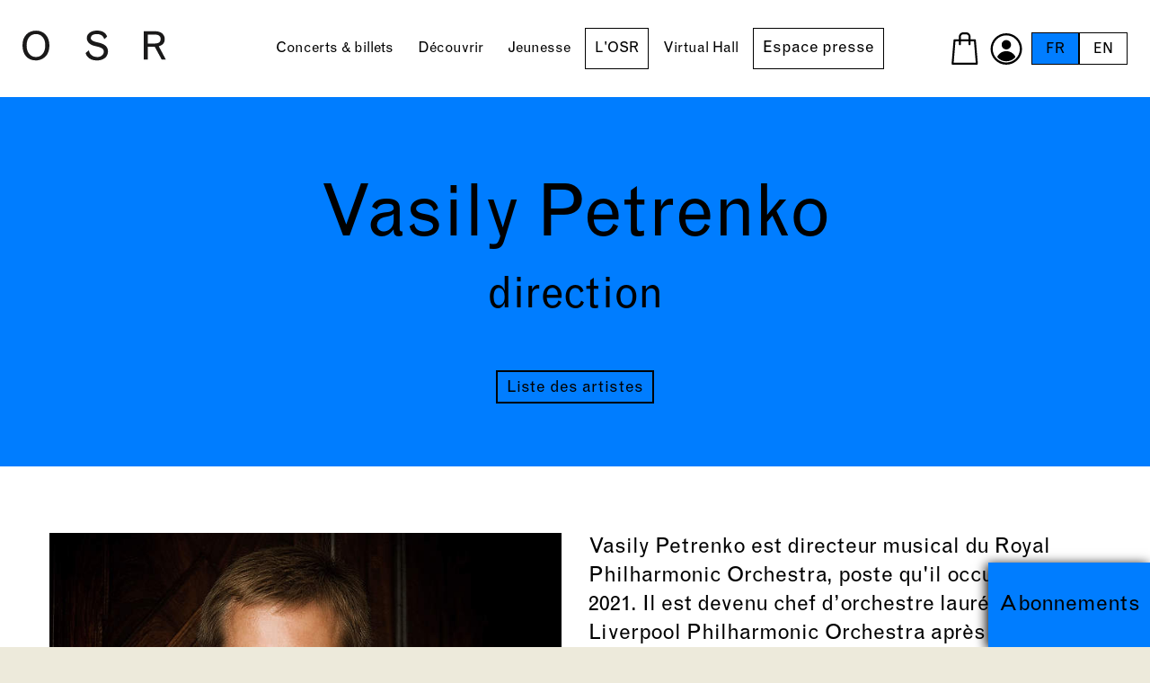

--- FILE ---
content_type: text/html; charset=utf-8
request_url: https://www.osr.ch/fr/losr/musiciens/musiciens/personne/vasily-petrenko
body_size: 9125
content:
<!DOCTYPE html><html dir="ltr" lang="fr-FR"><head><meta charset="utf-8"><!-- This website is powered by TYPO3 - inspiring people to share! TYPO3 is a free open source Content Management Framework initially created by Kasper Skaarhoj and licensed under GNU/GPL. TYPO3 is copyright 1998-2026 of Kasper Skaarhoj. Extensions are copyright of their respective owners. Information and contribution at https://typo3.org/ --><title>Les Musiciens de l'OSR | OSR - Orchestre de la Suisse Romande</title><meta http-equiv="x-ua-compatible" content="IE=edge"/><meta name="generator" content="TYPO3 CMS"/><meta name="description" content="Découvrez tous les musiciens de l'Orchestre de la Suisse Romande et apprenez en plus sur eux grâce à leur biographie respective. "/><meta name="viewport" content="width=device-width, initial-scale=1, minimum-scale=1"/><meta property="og:title" content="OSR - Vasily Petrenko"/><meta property="og:image" content="https://www.osr.ch/fileadmin/_processed_/6/9/csm_Vasily-Petrenko_c_tarlova.com_bf3e9d4c68.jpg"/><meta property="og:image:width" content="2000"/><meta property="og:image:height" content="2000"/><meta property="og:description" content="Direction"/><meta name="twitter:title" content="OSR - Vasily Petrenko"/><meta name="twitter:image" content="https://www.osr.ch/fileadmin/_processed_/6/9/csm_Vasily-Petrenko_c_tarlova.com_bf3e9d4c68.jpg"/><meta name="twitter:description" content="Direction"/><meta name="twitter:card" content="summary"/><meta name="apple-mobile-web-app-capable" content="yes"/><meta name="google" content="notranslate"/><meta name="facebook-domain-verification" content="qid5b5b71nk4f41uaq7hirqdeep4h2"/><link rel="stylesheet" type="text/css" href="/typo3temp/assets/compressed/merged-c121729b1c04fa87e5024c75a5bdb131-min.css?1765451448" media="all"><script src="/typo3temp/assets/compressed/merged-6dfb2f1067600a78594b7fd1711c468e.js?1765451448" async="async"></script><script type="application/ld+json">{"@context":"http:\/\/schema.org","@type":"Organization","description":"Fondation de l'Orchestre de la Suisse Romande","name":"Idéative","url":"https:\/\/www.osr.ch","address":{"@type":"PostalAddress","streetAddress":"Rue Bovy-Lysberg 2","addressLocality":"Genève","addressRegion":"GE","addressCountry":"Suisse","postalCode":"1204"},"logo":{"@type":"ImageObject","url":"https:\/\/www.osr.ch\/typo3conf\/ext\/osr_package\/Resources\/Public\/Images\/Seo\/og_image_250127.jpg","height":"630","width":"1200"},"contactPoint":{"@type":"ContactPoint","telephone":"+4122 807 00 00","contactType":"customer service"}}</script><link rel="shortcut icon" href="/typo3conf/ext/osr_package/Resources/Public/Favicons/favicon.ico" type="image/x-icon" ><link rel="icon" href="/typo3conf/ext/osr_package/Resources/Public/Favicons/favicon-32x32.png" sizes="32x32" type="image/png" ><link rel="icon" href="/typo3conf/ext/osr_package/Resources/Public/Favicons/favicon-16x16.png" sizes="16x16" type="image/png" ><link rel="mask-icon" href="/typo3conf/ext/osr_package/Resources/Public/Favicons/safari-pinned-tab.svg" color="#6be6b0" ><link rel="apple-touch-icon" href="/typo3conf/ext/osr_package/Resources/Public/Favicons/apple-touch-icon.png" sizes="180x180" ><link rel="icon" href="/typo3conf/ext/osr_package/Resources/Public/Favicons/android-chrome-192x192.png" sizes="192x192" type="image/png" ><link rel="icon" href="/typo3conf/ext/osr_package/Resources/Public/Favicons/android-chrome-512x512.png" sizes="512x512" type="image/png" ><link rel="icon" href="/typo3conf/ext/osr_package/Resources/Public/Favicons/favicon-16x16.png" sizes="16x16" type="image/png" ><link rel="icon" href="/typo3conf/ext/osr_package/Resources/Public/Favicons/favicon-32x32.png" sizes="32x32" type="image/png" ><link rel="manifest" href="?type=1552338877" ><meta name="msapplication-TileImage" content="/typo3conf/ext/osr_package/Resources/Public/Favicons/mstile-144x144.png"><meta name="msapplication-TileColor" content="#007DFF"><meta name="theme-color" content="#007DFF"><meta name="msapplication-config" content="?type=1552339777"><meta name="apple-mobile-web-app-title" content="OSR"><meta name="application-name" content="OSR"><!-- Xandr Universal Pixel - Initialization (include only once per page) --><script> !function(e,i){if(!e.pixie){var n=e.pixie=function(e,i,a){n.actionQueue.push({action:e,actionValue:i,params:a})};n.actionQueue=[];var a=i.createElement("script");a.async=!0,a.src="//acdn.adnxs.com/dmp/up/pixie.js";var t=i.getElementsByTagName("head")[0];t.insertBefore(a,t.firstChild)}}(window,document); pixie('init', '9ff82c08-baaf-478e-b557-bab26bf52075'); </script><!-- Xandr Universal Pixel - PageView Event --><script> pixie('event', 'PageView'); </script><noscript><img src="https://ib.adnxs.com/pixie?pi=9ff82c08-baaf-478e-b557-bab26bf52075&e=PageView&script=0" width="1" height="1" style="display:none"/></noscript><link rel="canonical" href="https://www.osr.ch/fr/losr/musiciens/musiciens/personne/vasily-petrenko"/><link rel="alternate" hreflang="fr-FR" href="https://www.osr.ch/fr/losr/musiciens/musiciens/personne/vasily-petrenko"/><link rel="alternate" hreflang="en-us" href="https://www.osr.ch/en/about-the-osr/musicians/musicians/people/vasily-petrenko"/><link rel="alternate" hreflang="x-default" href="https://www.osr.ch/fr/losr/musiciens/musiciens/personne/vasily-petrenko"/><script>WebFontConfig={"custom":{"urls":["\/typo3conf\/ext\/bootstrap_package\/Resources\/Public\/Fonts\/bootstrappackageicon.min.css"],"families":["BootstrapPackageIcon"]},"timeout":1000};(function(d){var wf=d.createElement('script'),s=d.scripts[0];wf.src='/typo3conf/ext/bootstrap_package/Resources/Public/Contrib/webfontloader/webfontloader.js';wf.async=false;s.parentNode.insertBefore(wf,s);})(document);</script><!-- This site is optimized with the Yoast SEO for TYPO3 plugin - https://yoast.com/typo3-extensions-seo/ --><script type="application/ld+json">[{"@context":"https:\/\/www.schema.org","@type":"BreadcrumbList","itemListElement":[{"@type":"ListItem","position":1,"item":{"@id":"https:\/\/www.osr.ch\/fr\/","name":"Accueil"}},{"@type":"ListItem","position":2,"item":{"@id":"https:\/\/www.osr.ch\/fr\/losr","name":"L'OSR"}},{"@type":"ListItem","position":3,"item":{"@id":"https:\/\/www.osr.ch\/fr\/losr\/musiciens","name":"Musiciennes & musiciens"}},{"@type":"ListItem","position":4,"item":{"@id":"https:\/\/www.osr.ch\/fr\/losr\/musiciens\/musiciens","name":"musiciens"}}]}];</script></head><body id="p186" class="page-186 pagelevel-3 language-0 backendlayout-defaultnotitle layout-default"><script>dataLayer = [];</script><div id="top"></div><div class="body-bg"><a class="sr-only sr-only-focusable" href="#page-content"><span>Skip to main content</span></a><header id="page-header" class="bp-page-header navbar navbar-mainnavigation navbar-default navbar-has-image navbar-top "><a class="navbar-brand" href="/fr/"></a><div class="container-nav"><a class="burger-navbar-toggler" href="#"><div><span></span><span></span><span></span></div></a><nav id="mainnavigation"><div class="wrapper"><ul class="navbar-nav"><li class="nav-item"><a href="/fr/concerts-billets/concerts" id="" class="nav-link" title="Concerts &amp; billets"><span class="nav-link-text">Concerts &amp; billets</span></a><ul class="sub"><li><a href="/fr/concerts-billets/concerts">Concerts</a></li><li><a href="/fr/concerts-billets/abonnements">Abonnements</a></li><li><a href="https://programme.osr.ch/">Programmes de concert</a></li><li><a href="/fr/concerts-billets/festivals/festival-osr-a-geneve-plage">Festivals</a></li><li><a href="/fr/concerts-billets/salles-de-concert">Salles de concert</a></li><li><a href="/fr/concerts-billets/tarifs">Tarifs</a></li><li><a href="/fr/concerts-billets/archives">Archives</a></li></ul></li><li class="nav-item"><a href="/fr/decouvrir/osr-live" id="" class="nav-link" title="Découvrir"><span class="nav-link-text">Découvrir</span></a><ul class="sub"><li><a href="/fr/decouvrir/osr-live">OSR Live</a></li><li><a href="/fr/decouvrir/artiste-en-residence">Artistes en résidence</a></li><li class="dropdown"><a href="/fr/decouvrir/artistes-invites/2025-26">Artistes invités</a><ul class="subsub"><li><a href="/fr/decouvrir/artistes-invites/2025-26">2025-26</a></li></ul></li><li><a href="/fr/decouvrir/galerie-photo">Galerie photo</a></li><li><a href="/fr/decouvrir/losr-cest-vous">L&#039;OSR c&#039;est vous!</a></li></ul></li><li class="nav-item"><a href="/fr/jeunesse/concerts-jeune-public" id="" class="nav-link" title="Jeunesse"><span class="nav-link-text">Jeunesse</span></a><ul class="sub"><li><a href="/fr/jeunesse/concerts-jeune-public">Concerts jeune public</a></li><li class="dropdown"><a href="/fr/jeunesse/activites-scolaires/toutes-les-activites-scolaires-2025-26">Activités scolaires</a><ul class="subsub"><li><a href="/fr/jeunesse/activites-scolaires/toutes-les-activites-scolaires-2025-26">toutes les activités scolaires 2025-26</a></li><li><a href="/fr/jeunesse/activites-scolaires/concerts-scolaires">concerts scolaires</a></li><li><a href="/fr/jeunesse/activites-scolaires/parcours-pedagogiques">parcours pédagogiques</a></li><li><a href="/fr/jeunesse/activites-scolaires/tournee-romandie">tournée romandie</a></li></ul></li><li><a href="/fr/jeunesse/ressources-pedagogiques">Ressources pédagogiques</a></li><li class="dropdown"><a href="/fr/jeunesse/familles-dinstruments">Familles d&#039;instruments</a><ul class="subsub"><li><a href="/fr/jeunesse/familles-dinstruments/les-cordes">les cordes</a></li><li><a href="/fr/jeunesse/familles-dinstruments/les-bois">les bois</a></li><li><a href="/fr/jeunesse/familles-dinstruments/les-cuivres">les cuivres</a></li><li><a href="/fr/jeunesse/familles-dinstruments/les-percussions">les percussions</a></li><li><a href="/fr/jeunesse/familles-dinstruments/aujourdhui-je-decouvre">aujourd&#039;hui je découvre</a></li></ul></li><li><a href="/fr/jeunesse/espace-ludique">Espace ludique</a></li></ul></li><li class="nav-item active"><a href="/fr/losr/actualites" id="" class="nav-link" title="L&#039;OSR"><span class="nav-link-text">L&#039;OSR</span></a><ul class="sub"><li><a href="/fr/losr/actualites">Actualités</a></li><li><a href="/fr/losr/fondation">Fondation</a></li><li class="dropdown"><a href="/fr/losr/orchestre/histoire-de-losr">Orchestre</a><ul class="subsub"><li><a href="/fr/losr/orchestre/histoire-de-losr">Histoire de l&#039;OSR</a></li><li><a href="/fr/losr/orchestre/directeur-musical-et-artistique">Directeur musical et artistique</a></li><li><a href="/fr/losr/orchestre/cheffe-assistante">Cheffe assistante</a></li><li><a href="/fr/losr/orchestre/concours-et-auditions">Concours et auditions</a></li><li><a href="/fr/losr/orchestre/diploma-of-advanced-studies">Diploma of advanced studies</a></li></ul></li><li><a href="/fr/losr/musiciens">Musiciennes &amp; musiciens</a></li><li class="dropdown"><a href="/fr/losr/administration/administration">Administration</a><ul class="subsub"><li><a href="/fr/losr/administration/administration">Administration</a></li><li><a href="/fr/losr/administration/emploi">Emploi</a></li></ul></li><li><a href="/fr/losr/devenir-ami-de-losr/association-des-amis-de-losr">Devenir Ami de l&#039;OSR</a></li><li><a href="/fr/losr/soutien-et-partenaires/liste">Soutien et partenaires</a></li></ul></li><li class="nav-item"><a href="/fr/virtual-hall/virtual-hall" id="" class="nav-link" title="Virtual Hall"><span class="nav-link-text">Virtual Hall</span></a><ul class="sub"><li><a href="/fr/virtual-hall/virtual-hall">Virtual Hall</a></li><li><a href="/fr/virtual-hall/icologram">Icologram</a></li></ul></li><li class="nav-item"><a href="/fr/espace-presse/saison-2025-26" id="" class="nav-link" title="Espace presse"><span class="nav-link-text">Espace presse</span></a><ul class="sub"><li><a href="/fr/espace-presse/saison-2025-26">Saison 2025-26</a></li><li><a href="/fr/espace-presse/virtual-hallr">Virtual Hall®</a></li><li><a href="/fr/espace-presse/concerts-passes">Concerts passés</a></li><li><a href="/fr/espace-presse/hors-concerts">Hors concerts</a></li><li><a href="/fr/espace-presse/les-artistes">Les artistes</a></li></ul></li></ul><div id="mobile-bottom-menu-wrapper"></div></div></nav></div><div class="right-nav"><ul class="secondary"><li class="basket"><a href="https://osr.shop.secutix.com/content?lang=fr" target="_blank" rel="noopener"></a></li><li class="profile"><a href="https://osr.shop.secutix.com/account/login?lang=fr" target="_blank" rel="noopener"></a></li></ul><ul id="language_menu" class="lang"><li class="active "><a href="/fr/losr/musiciens/musiciens/personne/vasily-petrenko" hreflang="fr-FR" title="Français"><span>FR</span></a></li><li class=" "><a href="/en/about-the-osr/musicians/musicians/people/vasily-petrenko" hreflang="en-us" title="English"><span>EN</span></a></li></ul></div></header><div id="page-content" class="bp-page-content main-section"><!--TYPO3SEARCH_begin--><div class="section section-default"><section class="frame frame-default frame-type-list bg-white frame-no-backgroundimage frame-space-before-none frame-space-after-normal" id="c321"><div class="container-fluid"><div class="tx-osr-package"><section class="pageDetailTitle text-center bg-white txt-purple pt-0"><div class="row bg-pink justify-content-center"><div class="border-bottom"><h1>Vasily Petrenko</h1><p class="sub h2"> direction </p><a class="btn btn-small" href="/fr/losr/musiciens">Liste des artistes</a></div></div></section><section><div class="container"><div class="row"><div class="col-lg-6"><figure class="image"><picture><source data-variant="default" data-maxwidth="700" srcset=""><source data-variant="large" data-maxwidth="700" srcset=""><source data-variant="medium" data-maxwidth="700" srcset=""><source data-variant="small" data-maxwidth="700" srcset=""><source data-variant="extrasmall" data-maxwidth="700" srcset=""><img class="img-fluid mb-mobile" loading="lazy" src="/fileadmin/_processed_/6/9/csm_Vasily-Petrenko_c_tarlova.com_e7a62530f4.jpg" width="700" height="700" intrinsicsize="700x700" title="Vasily Petrenko" alt="Vasily Petrenko" ></picture><figcaption class="caption">© tarlova.com</figcaption></figure><div class="text-center"></div></div><div class="col-lg-6"><p>Vasily Petrenko est directeur musical du Royal Philharmonic Orchestra, poste qu'il occupe depuis 2021. Il est devenu chef d’orchestre lauréat du Royal Liverpool Philharmonic Orchestra après quinze ans à occuper avec brio la fonction de chef d’orchestre, entre 2006 à 2021. Il est chef associé de l'Orquesta Sinfónica de Castilla y León et a également été chef principal de l’European Union Youth Orchestra (2015-2024), chef d’orchestre de l’Oslo Philharmonic Orchestra (2013-2020) et chef principal du National Youth Orchestra de Grande-Bretagne (2009-2013). Il a quitté son poste de directeur artistique du State Academic Symphony Orchestra de Russie «Evgeny Svetlanov» en 2021, après en avoir été le principal chef invité depuis 2016 et le directeur artistique à partir de 2020.</p><p>Vasily Petrenko a travaillé avec de nombreux orchestres parmi les plus prestigieux du monde, notamment le Berliner Philharmoniker, le Symphonieorchester des Bayerischen Rundfunks, le London Symphony, le London Philharmonic, le Philharmonia, l’Accademia Nazionale di Santa Cecilia (Rome), le St Petersburg Philharmonic, l’Orchestre National de France, le Czech Philharmonic, le NHK Symphony Orchestras, et aux Etats-Unis, les orchestres de Philadelphia, Los Angeles, Cleveland Orchestra, San Francisco, Boston et Chicago. Il s'est produit dans le cadre de l’Edinburgh Festival, le Grafenegg Festival et a fait de fréquentes apparitions aux BBC Proms. Tout aussi à l’aise à l’opéra et avec plus d’une trentaine d’opéras à son actif, Vasily Petrenko a beaucoup dirigé sur la scène lyrique.</p><p>Parmi sa vaste discographie, ses cycles de symphonies de Chostakovitch, Rachmaninov et Elgar avec le Royal Liverpool Philharmonic Orchestra ont été salués dans le monde entier. Avec l’Oslo Philharmonic Orchestra il a publié des cycles de symphonies de Scriabine et de poèmes sonores de Strauss, et encore en cours, une série de symphonies de Prokofiev et de Myaskovsky.</p><p>En septembre 2017, Vasily Petrenko a reçu le prix de l'artiste de l'année lors de la prestigieuse cérémonie annuelle des Gramophone Awards. En 2010, il a remporté le prix de l'artiste masculin de l'année aux Classical BRIT Awards et est la deuxième personne à avoir reçu un doctorat honorifique de l'université de Liverpool et de l'université Liverpool Hope (en 2009), ainsi qu'un titre de membre honoraire de l'université John Moores de Liverpool (en 2012). En 2024, il a également lancé une nouvelle académie pour les jeunes chefs d'orchestre, organisée conjointement par la Fondation Primavera Armenia et l'Orchestre philharmonique national arménien.</p></div></div></div></section><section><div class="container"><h3> Voir d&#039;autres musiciens </h3><div class="row"><div class="artiste col-12 col-lg-3 col-md-6 musician m-25"><div class="card"><a class="ttn" href="/fr/losr/musiciens/musiciens/personne/kian-soltani"><picture><source data-variant="default" data-maxwidth="400" media="(min-width: 1200px)" srcset="/fileadmin/_processed_/8/d/csm_Kian_Soltani_c_Juventino_Mateo_c1dfdd2246.jpg 1x "><source data-variant="large" data-maxwidth="400" media="(min-width: 992px)" srcset="/fileadmin/_processed_/8/d/csm_Kian_Soltani_c_Juventino_Mateo_c1dfdd2246.jpg 1x "><source data-variant="medium" data-maxwidth="400" media="(min-width: 768px)" srcset="/fileadmin/_processed_/8/d/csm_Kian_Soltani_c_Juventino_Mateo_c1dfdd2246.jpg 1x "><source data-variant="small" data-maxwidth="400" media="(min-width: 576px)" srcset="/fileadmin/_processed_/8/d/csm_Kian_Soltani_c_Juventino_Mateo_c1dfdd2246.jpg 1x "><source data-variant="extrasmall" data-maxwidth="400" srcset="/fileadmin/_processed_/8/d/csm_Kian_Soltani_c_Juventino_Mateo_c1dfdd2246.jpg 1x "><img class="img-fluid card-img-top" loading="lazy" src="/fileadmin/_processed_/8/d/csm_Kian_Soltani_c_Juventino_Mateo_c1dfdd2246.jpg" width="400" height="400" intrinsicsize="400x400" title="Kian Soltani" alt="Kian Soltani" ></picture><div class="card-body"><h4 class="card-title">Kian Soltani</h4><p class="card-text text-center"><span> violoncelle </span></p></div></a></div></div></div></div></section></div></div></section><section class="frame frame-default frame-type-osrpackage_media bg-black frame-no-backgroundimage frame-space-before-normal frame-space-after-normal" id="c530"><div class="container"><header class="frame-header"><h1 class="element-header "><span>OSR Live</span></h1></header><div class="row mb40"><div class="col-12 col-lg-6 mb-mobile"><a class="id_embedVideo" data-src="https://www.youtube.com/embed/KWplWUFszT0" href="#"><div class="poster background-image" style="background-image: url('/fileadmin/_processed_/4/d/csm_OSR_-_Beethoven___Symphonie_N__9_avec_choeur_final_sur____L_Ode_a_la_joie______Jonathan_Nott_ddd1379d21.png');"></div></a><h4 class="mb-0">LUDWIG VAN BEETHOVEN</h4><p class="h4 sub text-center text-white-opacity">Symphonie N°9</p><p class="extra-infos">Enregistré le 30 juillet 2020 à/au Victoria Hall, Genève</p></div><div class="col-12 col-lg-6 mb-mobile"><a class="id_embedVideo" data-src="https://www.youtube.com/embed/xYmsmAd80qw" href="#"><div class="poster background-image" style="background-image: url('/fileadmin/_processed_/c/7/csm_OSR_-_Brahms___Concerto_pour_violon_et_orchestre___Jonathan_Nott___Sergey_Khachatryan_eee83c230c.png');"></div></a><h4 class="mb-0">Jonathan Nott | Sergey Khachatryan</h4><p class="h4 sub text-center text-white-opacity">Concerto pour violon et orchestre</p><p class="extra-infos">Enregistré le 30 juillet 2020 à/au Victoria Hall, Genève</p></div></div></div></section><section class="frame frame-default frame-type-osrpackage_orchestra bg-beige frame-no-backgroundimage frame-space-before-normal frame-space-after-normal" id="c534"><div class="container"><div class="row"><div class="artiste col-12 col-lg-3 col-md-6"><div class="card"><a class="ttn" href="/fr/losr/musiciens/musiciens/personne/vincent-godel"><picture><source data-variant="default" data-maxwidth="400" media="(min-width: 1200px)" srcset="/fileadmin/_processed_/d/4/csm_Vincent_Godel-NAR69886_6f0cd9241b.jpg 1x "><source data-variant="large" data-maxwidth="400" media="(min-width: 992px)" srcset="/fileadmin/_processed_/d/4/csm_Vincent_Godel-NAR69886_d82aa60098.jpg 1x "><source data-variant="medium" data-maxwidth="400" media="(min-width: 768px)" srcset="/fileadmin/_processed_/d/4/csm_Vincent_Godel-NAR69886_d82aa60098.jpg 1x "><source data-variant="small" data-maxwidth="400" media="(min-width: 576px)" srcset="/fileadmin/_processed_/d/4/csm_Vincent_Godel-NAR69886_add338c91a.jpg 1x "><source data-variant="extrasmall" data-maxwidth="400" srcset="/fileadmin/_processed_/d/4/csm_Vincent_Godel-NAR69886_6f0cd9241b.jpg 1x "><img class="img-fluid card-img-top" loading="lazy" src="/fileadmin/_processed_/d/4/csm_Vincent_Godel-NAR69886_6f0cd9241b.jpg" width="400" height="401" intrinsicsize="400x401" title="Vincent Godel" alt="Vincent Godel" ></picture><div class="card-body"><h4 class="card-title">Vincent Godel</h4><p class="card-text text-center"><span> basson| contrebasson </span></p></div></a></div></div><div class="artiste col-12 col-lg-3 col-md-6"><div class="card"><a class="ttn" href="/fr/losr/musiciens/musiciens/personne/alexandre-faure"><picture><source data-variant="default" data-maxwidth="400" media="(min-width: 1200px)" srcset="/fileadmin/_processed_/1/c/csm_Alexandre_Faure-NAR67168_8065056ccc.jpg 1x "><source data-variant="large" data-maxwidth="400" media="(min-width: 992px)" srcset="/fileadmin/_processed_/1/c/csm_Alexandre_Faure-NAR67168_234321d329.jpg 1x "><source data-variant="medium" data-maxwidth="400" media="(min-width: 768px)" srcset="/fileadmin/_processed_/1/c/csm_Alexandre_Faure-NAR67168_174af2804a.jpg 1x "><source data-variant="small" data-maxwidth="400" media="(min-width: 576px)" srcset="/fileadmin/_processed_/1/c/csm_Alexandre_Faure-NAR67168_e9cc64c1e6.jpg 1x "><source data-variant="extrasmall" data-maxwidth="400" srcset="/fileadmin/_processed_/1/c/csm_Alexandre_Faure-NAR67168_174af2804a.jpg 1x "><img class="img-fluid card-img-top" loading="lazy" src="/fileadmin/_processed_/1/c/csm_Alexandre_Faure-NAR67168_8065056ccc.jpg" width="400" height="401" intrinsicsize="400x401" title="Alexandre Faure" alt="Alexandre Faure" ></picture><div class="card-body"><h4 class="card-title">Alexandre Faure</h4><p class="card-text text-center"><span> premier soliste| trombone </span></p></div></a></div></div><div class="artiste col-12 col-lg-3 col-md-6"><div class="card"><a class="ttn" href="/fr/losr/musiciens/musiciens/personne/christophe-delannoy"><picture><source data-variant="default" data-maxwidth="400" media="(min-width: 1200px)" srcset="/fileadmin/_processed_/6/e/csm_Christophe_Delannoy-NAK_6054_66d0589c6e.jpg 1x "><source data-variant="large" data-maxwidth="400" media="(min-width: 992px)" srcset="/fileadmin/_processed_/6/e/csm_Christophe_Delannoy-NAK_6054_57fc2d540c.jpg 1x "><source data-variant="medium" data-maxwidth="400" media="(min-width: 768px)" srcset="/fileadmin/_processed_/6/e/csm_Christophe_Delannoy-NAK_6054_66d0589c6e.jpg 1x "><source data-variant="small" data-maxwidth="400" media="(min-width: 576px)" srcset="/fileadmin/_processed_/6/e/csm_Christophe_Delannoy-NAK_6054_57fc2d540c.jpg 1x "><source data-variant="extrasmall" data-maxwidth="400" srcset="/fileadmin/_processed_/6/e/csm_Christophe_Delannoy-NAK_6054_aa329fbc0e.jpg 1x "><img class="img-fluid card-img-top" loading="lazy" src="/fileadmin/_processed_/6/e/csm_Christophe_Delannoy-NAK_6054_66d0589c6e.jpg" width="400" height="401" intrinsicsize="400x401" title="Christophe Delannoy" alt="Christophe Delannoy" ></picture><div class="card-body"><h4 class="card-title">Christophe Delannoy</h4><p class="card-text text-center"><span> percussions| soliste remplaçant </span></p></div></a></div></div><div class="artiste col-12 col-lg-3 col-md-6"><div class="card"><a class="ttn" href="/fr/losr/musiciens/musiciens/personne/michel-maillard"><picture><source data-variant="default" data-maxwidth="400" media="(min-width: 1200px)" srcset="/fileadmin/_processed_/0/c/csm_Michel_Maillard-NAR69114_67c4e61e34.jpg 1x "><source data-variant="large" data-maxwidth="400" media="(min-width: 992px)" srcset="/fileadmin/_processed_/0/c/csm_Michel_Maillard-NAR69114_1b8f65a699.jpg 1x "><source data-variant="medium" data-maxwidth="400" media="(min-width: 768px)" srcset="/fileadmin/_processed_/0/c/csm_Michel_Maillard-NAR69114_a01df00357.jpg 1x "><source data-variant="small" data-maxwidth="400" media="(min-width: 576px)" srcset="/fileadmin/_processed_/0/c/csm_Michel_Maillard-NAR69114_faf9c492ea.jpg 1x "><source data-variant="extrasmall" data-maxwidth="400" srcset="/fileadmin/_processed_/0/c/csm_Michel_Maillard-NAR69114_7ce05a174d.jpg 1x "><img class="img-fluid card-img-top" loading="lazy" src="/fileadmin/_processed_/0/c/csm_Michel_Maillard-NAR69114_67c4e61e34.jpg" width="400" height="401" intrinsicsize="400x401" title="Michel Maillard" alt="Michel Maillard" ></picture><div class="card-body"><h4 class="card-title">Michel Maillard</h4><p class="card-text text-center"><span> percussions </span></p></div></a></div></div><div class="col-12 col-lg-3 col-md-6"><a href="/fr/jeunesse/espace-ludique"><div class="card"><picture><source data-variant="default" data-maxwidth="400" media="(min-width: 1200px)" srcset="/fileadmin/_processed_/b/c/csm_OSR_Configuration_orchestre-2020_2_ef5051a7c2.jpg 1x "><source data-variant="large" data-maxwidth="400" media="(min-width: 992px)" srcset="/fileadmin/_processed_/b/c/csm_OSR_Configuration_orchestre-2020_2_ef5051a7c2.jpg 1x "><source data-variant="medium" data-maxwidth="400" media="(min-width: 768px)" srcset="/fileadmin/_processed_/b/c/csm_OSR_Configuration_orchestre-2020_2_a24a752498.jpg 1x "><source data-variant="small" data-maxwidth="400" media="(min-width: 576px)" srcset="/fileadmin/_processed_/b/c/csm_OSR_Configuration_orchestre-2020_2_c70ce43164.jpg 1x "><source data-variant="extrasmall" data-maxwidth="400" srcset="/fileadmin/_processed_/b/c/csm_OSR_Configuration_orchestre-2020_2_af3e0ed931.jpg 1x "><img class="img-fluid card-img-top" loading="lazy" src="/fileadmin/_processed_/b/c/csm_OSR_Configuration_orchestre-2020_2_ef5051a7c2.jpg" width="400" height="400" intrinsicsize="400x400" title="Espace ludique" alt="Espace ludique" ></picture><div class="card-body"><h4 class="card-title">Espace ludique</h4></div></div></a></div><div class="col-12 col-lg-3 col-md-6"><a href="/fr/jeunesse/activites-scolaires"><div class="card"><picture><source data-variant="default" data-maxwidth="400" media="(min-width: 1200px)" srcset="/fileadmin/_processed_/b/f/csm_DSC02284_859877c59d.jpg 1x "><source data-variant="large" data-maxwidth="400" media="(min-width: 992px)" srcset="/fileadmin/_processed_/b/f/csm_DSC02284_859877c59d.jpg 1x "><source data-variant="medium" data-maxwidth="400" media="(min-width: 768px)" srcset="/fileadmin/_processed_/b/f/csm_DSC02284_0241133fd7.jpg 1x "><source data-variant="small" data-maxwidth="400" media="(min-width: 576px)" srcset="/fileadmin/_processed_/b/f/csm_DSC02284_0241133fd7.jpg 1x "><source data-variant="extrasmall" data-maxwidth="400" srcset="/fileadmin/_processed_/b/f/csm_DSC02284_0241133fd7.jpg 1x "><img class="img-fluid card-img-top" loading="lazy" src="/fileadmin/_processed_/b/f/csm_DSC02284_859877c59d.jpg" width="400" height="400" intrinsicsize="400x400" title="Activités scolaires" alt="Activités scolaires" ></picture><div class="card-body"><h4 class="card-title">Activités scolaires</h4></div></div></a></div></div></div></section></div><div class="abo"><a href="/fr/concerts-billets/abonnements"> Abonnements </a></div><!--TYPO3SEARCH_end--></div><footer id="page-footer" class="bp-page-footer"><section class="bg-pink text-center"><div class="container"><div class="row"><div class="col-xxl-6 offset-xxl-3"><h3>Newsletter</h3><p class="h2 sub">Une boîte qui résonne de bons plans?</p><p>Inscrivez-vous à la newsletter de l’OSR pour recevoir régulièrement les dernières informations et les bons plans proposés par l’OSR, pour ne rien rater de votre orchestre préféré!</p><div id="stx-newsletter"></div><script src="https://OSR.widgets.secutix.com/stx-widgets/Newsletter/v1/Newsletter.js"></script><script> STX.config({apiKey:"22b57371-f7f2-46af-ba15-19bfb2013f4a", hostname:"osr.shop.secutix.com"}); STX.widgets.Newsletter.render({ props:{ activeFields: ['firstName', 'lastName'], criteriaFields: [ { criterionIdCode: 'NEWSLET', defaultValue: [true] } ], authorizationFields: [ { authorizationCode: 'EMAIL', defaultValue: true } ] }, locale: "fr", root:"#stx-newsletter" }); </script></div></div></div></section><section class="bg-yellow partners"><div class="container-fluid"><div class="partners-row"><div id="logosMecenes" class="partners"><div><p class="sub h5">Grands<br>mécènes</p><div class="logo"><img src="/fileadmin/Partenaires/Logos/OSR_AMIS_Black.svg" width="70" height="60" alt=""/></div></div><div class="logo"><img src="/fileadmin/Partenaires/Logos/Loterie_Romande_black.svg" width="115" height="40" alt=""/></div><div class="logo partner-13"><img src="/fileadmin/Partenaires/Logos/GrandMecene_Alpha_Logo_noir_FR.svg" width="240" height="39" alt=""/></div><div class="logo"><img src="/fileadmin/Partenaires/Logos/Fondation_Minkoff_Black.svg" width="140" height="65" alt=""/></div><div class="logo"><img src="/fileadmin/Partenaires/Logos/CARIS_LOGO_Black.svg" width="100" height="80" alt=""/></div><div class="logo"><img src="/fileadmin/Partenaires/Logos/Fondation_Famille_Sandoz_Black.svg" width="350" height="59" alt=""/></div><div class="logo"><img src="/fileadmin/Partenaires/Logos/FONDATION_LEENARDS_Black.svg" width="143" height="80" alt=""/></div><div class="logo"><img src="/fileadmin/Partenaires/Logos/Fondation_Bru_Black.svg" width="80" height="75" alt=""/></div></div></div><div class="partners-row"><div id="logosSaison" class="partners"><div><p class="sub h5">Partenaire<br>de saison</p><div class="logo partner-4"><img src="/fileadmin/Partenaires/Logos/SIG_Black.svg" width="60" height="60" alt=""/></div></div></div><div id="logosDiffusion" class="partners"><div><p class="sub h5">Partenaire<br>de diffusion</p><div class="logo partner-14"><img src="/fileadmin/Partenaires/Logos/RTS_Radio_Television_Suisse_Black.svg" width="90" height="60" alt=""/></div></div></div><div id="logosInstitutional" class="partners"><div><p class="sub h5">Partenaire<br>institutionnel</p><div class="logo partner-15"><img src="/fileadmin/Partenaires/Logos/JTI_Black_01.svg" width="85" height="60" alt=""/></div></div></div><div id="logosAutorites" class="partners"><div><p class="sub h5">Autorités<br>subventionnantes</p><div class="logo"><img src="/fileadmin/Partenaires/Logos/Canton_de_Geneve_Black.svg" width="77" height="60" alt=""/></div></div><div class="logo"><img src="/fileadmin/Partenaires/Logos/Ville_de_Geneve_Black.svg" width="198" height="40" alt=""/></div><div class="logo"><img src="/fileadmin/Partenaires/Logos/Canton_de_Vaud_Black.svg" width="120" height="40" alt=""/></div></div></div></div></section><section class="bg-white txt-black footer"><div class="container"><div class="row"><div class="col-md-6 mb-mobile"><div class="openings"><p class="h2 sub mb-2">Horaires</p><p> lundi – vendredi</br>10h00 – 12h30 et 13h30 – 18h00 </p></div><p class="h2 sub mb-2">Suivez-nous</p><ul class="social"><li class="sociallinks-item sociallinks-item-facebook order-1" title="Facebook"><a class="sociallinks-link sociallinks-link-facebook" href="https://www.facebook.com/orchestredelasuisseromande/" rel="noopener" target="_blank"><img src="/typo3conf/ext/osr_package/Resources/Public/Images/Icons/facebook-yellow.svg" width="54" height="54" alt=""/></a></li><li class="sociallinks-item sociallinks-item-instagram order-2" title="Instagram"><a class="sociallinks-link sociallinks-link-instagram" href="https://www.instagram.com/osrorchestre" rel="noopener" target="_blank"><img src="/typo3conf/ext/osr_package/Resources/Public/Images/Icons/instagram-yellow.svg" width="54" height="54" alt=""/></a></li><li class="sociallinks-item sociallinks-item-youtube order-4" title="YouTube"><a class="sociallinks-link sociallinks-link-youtube" href="https://www.youtube.com/OSR1918" rel="noopener" target="_blank"><img src="/typo3conf/ext/osr_package/Resources/Public/Images/Icons/youtube-yellow.svg" width="54" height="54" alt=""/></a></li><li class="sociallinks-item sociallinks-item-tiktok order-3" title="Tiktok"><a class="sociallinks-link sociallinks-link-tiktok" href="https://www.tiktok.com/@osrorchestre" rel="noopener" target="_blank"><img src="/typo3conf/ext/osr_package/Resources/Public/Images/Icons/tiktok-yellow.svg" width="54" height="54" alt=""/></a></li><li class="sociallinks-item sociallinks-item-spotify order-5" title="Spotify"><a class="sociallinks-link sociallinks-link-spotify" href="https://open.spotify.com/intl-fr/artist/4NzLn7UyhvBlgzhF7WwMM1?si=mc9jJwDdQMWTRau7vaISGA" rel="noopener" target="_blank"><img src="/typo3conf/ext/osr_package/Resources/Public/Images/Icons/spotify-yellow.svg" width="54" height="54" alt=""/></a></li><li class="sociallinks-item sociallinks-item-applemusic order-6" title="Apple Music"><a class="sociallinks-link sociallinks-link-applemusic" href="https://music.apple.com/ch/artist/orchestre-de-la-suisse-romande/4330305" rel="noopener" target="_blank"><img src="/typo3conf/ext/osr_package/Resources/Public/Images/Icons/applemusic-yellow.svg" width="54" height="54" alt=""/></a></li></ul></div><div class="col-md-6 contact"><p><strong>Courrier</strong><br> Rue Bovy-Lysberg 2<br> 1204 Genève</p><p><strong>Téléphone</strong><br> +41 (0) 22 807 00 00</p><p><strong>Email</strong><br><a href="mailto:info@osr.ch">info@osr.ch</a></p><p><strong>Crédits photographiques</strong><br> © Federal Studio / Enrique Pardo / Niels Ackermann</p><p><strong>Partenaires</strong><br> L’OSR bénéficie du soutien de la Ville de Genève, de la République et canton de Genève et du canton de Vaud</p></div></div><div class="credits"><p> Webdesign by <a href="https://www.neoneo.ch/" target="_blank" rel="noopener noreferrer">neoneo.ch</a><br/><a href="/fr/politique-de-confidentialite">Politique de confidentialité</a><br/></p></div></div></section></footer><a class="scroll-top" title="Scroll to top" href="#top"><span class="scroll-top-icon"></span></a></div><script> if(typeof dataLayer == 'undefined'){ dataLayer = []; } </script><noscript><iframe src="//www.googletagmanager.com/ns.html?id=GTM-WWBK9ZB" height="0" width="0" style="display:none;visibility:hidden"></iframe></noscript><script> dataLayer.push({'tx_idgtm_dataLayerVersion': '0'}); (function(w,d,s,l,i){w[l]=w[l]||[];w[l].push({'gtm.start': new Date().getTime(),event:'gtm.js'});var f=d.getElementsByTagName(s)[0], j=d.createElement(s),dl=l!='dataLayer'?'&l='+l:'';j.async=true;j.src= '//www.googletagmanager.com/gtm.js?id='+i+dl;f.parentNode.insertBefore(j,f); })(window,document,'script','dataLayer','GTM-WWBK9ZB'); </script><script src="/typo3conf/ext/osr_package/Resources/Public/JavaScript/Dist/vendor.min.js?1610716608"></script><script src="/typo3temp/assets/compressed/merged-082672e59654c5b7746460f840eb6316.js?1765451448"></script><script src="https://maps.googleapis.com/maps/api/js?v=3.exp&amp;loading=async&amp;key=AIzaSyDyfOm9C1VWenv9vP65uSYwQ5ctVZm6j14&amp;callback=initMaps"></script></body></html>

--- FILE ---
content_type: image/svg+xml
request_url: https://www.osr.ch/typo3conf/ext/osr_package/Resources/Public/Images/Icons/profile.svg
body_size: 574
content:
<?xml version="1.0" encoding="UTF-8"?>
<svg width="35px" height="34px" viewBox="0 0 35 34" version="1.1" xmlns="http://www.w3.org/2000/svg" xmlns:xlink="http://www.w3.org/1999/xlink">
    <title>ACCOUNT</title>
    <g id="V1-MT-Grotesk" stroke="none" stroke-width="1" fill="none" fill-rule="evenodd">
        <g id="V1-/-Concert-/-Menu-/-Niv1" transform="translate(-1250, -37)" fill="#000000">
            <g id="ACCOUNT" transform="translate(1250.5676, 37)">
                <path d="M16.9546667,0 C26.384,0 34,7.616 34,16.9546667 C34,26.384 26.384,34 16.9546667,34 C7.616,34 0,26.384 0,16.9546667 C0,7.616 7.616,0 16.9546667,0 Z M16.9546667,2.26666667 C8.88533333,2.26666667 2.26666667,8.88533333 2.26666667,16.9546667 C2.26666667,25.1146667 8.88533333,31.6426667 16.9546667,31.6426667 C25.1146667,31.6426667 31.6426667,25.1146667 31.6426667,16.9546667 C31.6426667,8.88533333 25.1146667,2.26666667 16.9546667,2.26666667 Z M16.987896,19.2972973 C20.798909,19.2972973 24.3377067,21.2597343 26.42469,24.5304627 C26.7876436,25.091159 26.6969052,25.9322034 26.2432132,26.4928997 C23.7932763,28.9225836 20.6174322,30.3243243 16.987896,30.3243243 C13.4490983,30.3243243 10.1825157,28.9225836 7.82331722,26.4928997 C7.2788868,25.9322034 7.1881484,25.091159 7.64184041,24.5304627 C9.6380853,21.3531837 13.0861446,19.2972973 16.987896,19.2972973 Z M17,7.35135135 C19.8078078,7.35135135 22.0540541,9.5975976 22.0540541,12.4054054 C22.0540541,15.2132132 19.8078078,17.4594595 17,17.4594595 C14.1921922,17.4594595 11.9459459,15.2132132 11.9459459,12.4054054 C11.9459459,9.5975976 14.1921922,7.35135135 17,7.35135135 Z" id="Combined-Shape"></path>
            </g>
        </g>
    </g>
</svg>

--- FILE ---
content_type: image/svg+xml
request_url: https://www.osr.ch/fileadmin/Partenaires/Logos/SIG_Black.svg
body_size: 7385
content:
<?xml version="1.0" encoding="UTF-8"?>
<svg xmlns="http://www.w3.org/2000/svg" id="Calque_2" viewBox="0 0 184.97 185.37">
  <defs>
    <style>.cls-1{fill:#dcdbdb;}.cls-2{fill:#cccccb;}.cls-3{fill:#e9e9e8;}.cls-4{fill:#dad9d9;}.cls-5{fill:#fcfcfc;}.cls-6{fill:#f2f2f1;}.cls-7{fill:#f6f6f6;}.cls-8{fill:#f3f2f2;}.cls-9{fill:#fff;}.cls-10{fill:#d7d7d6;}.cls-11{fill:#cbcbca;}.cls-12{fill:#f0f0ef;}.cls-13{fill:#d9d8d8;}.cls-14{fill:#d6d6d5;}.cls-15{fill:#e1e1e1;}.cls-16{fill:#e2e2e2;}.cls-17{fill:#e5e5e5;}.cls-18{fill:#eaeae9;}.cls-19{fill:#fbfbfb;}.cls-20{fill:#e0e0e0;}.cls-21{fill:#f9f9f9;}.cls-22{fill:#d5d5d4;}.cls-23{fill:#e3e3e3;}.cls-24{fill:#efefee;}.cls-25{fill:#f4f3f3;}.cls-26{fill:#d1d1d0;}.cls-27{fill:#bfbfbf;}.cls-28{fill:#f1f1f0;}.cls-29{fill:#cacac9;}.cls-30{fill:#d0d0cf;}.cls-31{fill:#c9c9c8;}.cls-32{fill:#cdcdcc;}.cls-33{fill:#ddd;}.cls-34{fill:#eeeeed;}.cls-35{fill:#cececd;}.cls-36{fill:#cfcfce;}.cls-37{fill:#dfdfdf;}.cls-38{fill:#c7c7c6;}.cls-39{fill:#d4d4d3;}.cls-40{fill:#ededec;}.cls-41{fill:#d2d2d1;}.cls-42{fill:#dedede;}.cls-43{fill:#dddcdc;}.cls-44{fill:#f4f4f4;}.cls-45{fill:#f5f5f5;}.cls-46{fill:#e4e4e4;}.cls-47{fill:#fefefe;}.cls-48{fill:#e7e7e7;}.cls-49{fill:#fafafa;}.cls-50{fill:#f8f8f8;}.cls-51{fill:#d3d3d2;}.cls-52{fill:#dbdada;}.cls-53{fill:#d8d7d7;}.cls-54{fill:#f7f7f7;}.cls-55{fill:#fdfdfd;}.cls-56{fill:#ececeb;}.cls-57{fill:#e8e8e8;}.cls-58{fill:#e6e6e6;}.cls-59{fill:#ebebea;}</style>
  </defs>
  <g id="Calque_1-2">
    <polygon points="184.97 93.22 176.24 93.22 176.24 93.22 184.97 93.22 184.97 93.22 184.97 93.22"></polygon>
    <polygon points="8.33 93.22 0 93.22 0 93.22 0 93.22 8.33 93.22 8.33 93.22"></polygon>
    <polygon points="9.54 93.22 8.33 93.22 8.33 93.22 9.54 93.22 9.54 93.22"></polygon>
    <polygon points="175.03 93.22 176.24 93.22 176.24 93.22 175.03 93.22 175.03 93.22"></polygon>
    <polygon points="10.75 93.22 10.75 93.22 9.54 93.22 9.54 93.22 10.75 93.22"></polygon>
    <polygon points="173.82 93.22 175.03 93.22 175.03 93.22 173.82 93.22 173.82 93.22"></polygon>
    <polygon points="172.46 93.22 173.82 93.22 173.82 93.22 172.46 93.22 172.46 93.22"></polygon>
    <polygon points="11.84 93.22 10.75 93.22 10.75 93.22 11.84 93.22 11.84 93.22"></polygon>
    <polygon points="171.22 93.22 171.22 93.22 172.46 93.22 172.46 93.22 171.22 93.22"></polygon>
    <polygon points="13.22 93.22 11.84 93.22 11.84 93.22 13.22 93.22 13.22 93.22"></polygon>
    <polygon points="169.98 93.22 171.22 93.22 171.22 93.22 169.98 93.22 169.98 93.22"></polygon>
    <polygon points="14.59 93.22 13.22 93.22 13.22 93.22 14.59 93.22 14.59 93.22"></polygon>
    <polygon points="168.74 93.22 169.98 93.22 169.98 93.22 168.74 93.22 168.74 93.22"></polygon>
    <polygon points="15.83 93.22 15.83 93.22 14.59 93.22 14.59 93.22 15.83 93.22"></polygon>
    <polygon points="167.5 93.22 168.74 93.22 168.74 93.22 167.5 93.22 167.5 93.22"></polygon>
    <polygon points="17.07 93.22 15.83 93.22 15.83 93.22 17.07 93.22 17.07 93.22"></polygon>
    <polygon points="18.31 93.22 17.07 93.22 17.07 93.22 18.31 93.22 18.31 93.22"></polygon>
    <polygon points="166.26 93.22 166.26 93.22 167.5 93.22 167.5 93.22 166.26 93.22"></polygon>
    <polygon points="165.02 93.22 166.26 93.22 166.26 93.22 165.02 93.22 165.02 93.22"></polygon>
    <polygon points="19.55 93.22 18.31 93.22 18.31 93.22 19.55 93.22 19.55 93.22"></polygon>
    <polygon points="163.76 93.22 165.02 93.22 165.02 93.22 163.76 93.22 163.76 93.22"></polygon>
    <polygon points="20.81 93.22 20.81 93.22 19.55 93.22 19.55 93.22 20.81 93.22"></polygon>
    <polygon points="22.09 93.22 20.81 93.22 20.81 93.22 22.09 93.22 22.09 93.22"></polygon>
    <polygon points="162.48 93.22 163.76 93.22 163.76 93.22 162.48 93.22 162.48 93.22"></polygon>
    <polygon points="161.07 93.22 161.07 93.22 162.48 93.22 162.48 93.22 161.07 93.22"></polygon>
    <polygon points="23.23 93.22 22.09 93.22 22.09 93.22 23.23 93.22 23.23 93.22"></polygon>
    <polygon points="24.64 93.22 23.23 93.22 23.23 93.22 24.64 93.22 24.64 93.22"></polygon>
    <polygon points="159.8 93.22 161.07 93.22 161.07 93.22 159.8 93.22 159.8 93.22"></polygon>
    <polygon points="26.03 93.22 26.03 93.22 24.64 93.22 24.64 93.22 26.03 93.22"></polygon>
    <polygon points="158.54 93.22 159.8 93.22 159.8 93.22 158.54 93.22 158.54 93.22"></polygon>
    <polygon points="27.32 93.22 26.03 93.22 26.03 93.22 27.32 93.22 27.32 93.22"></polygon>
    <polygon points="157.25 93.22 158.54 93.22 158.54 93.22 157.25 93.22 157.25 93.22"></polygon>
    <polygon points="28.63 93.22 27.32 93.22 27.32 93.22 28.64 93.22 28.63 93.22"></polygon>
    <polygon points="155.94 93.22 155.94 93.22 157.25 93.22 157.25 93.22 155.94 93.22"></polygon>
    <polygon points="154.62 93.22 155.94 93.22 155.94 93.22 154.62 93.22 154.62 93.22"></polygon>
    <polygon points="29.95 93.22 28.63 93.22 28.64 93.22 29.95 93.22 29.95 93.22"></polygon>
    <polygon points="153.33 93.22 154.62 93.22 154.62 93.22 153.33 93.22 153.33 93.22"></polygon>
    <polygon points="31.24 93.22 31.24 93.22 29.95 93.22 29.95 93.22 31.24 93.22"></polygon>
    <polygon points="152.02 93.22 153.33 93.22 153.33 93.22 152.02 93.22 152.02 93.22"></polygon>
    <polygon points="32.55 93.22 31.24 93.22 31.24 93.22 32.55 93.22 32.55 93.22"></polygon>
    <polygon points="33.91 93.22 32.55 93.22 32.55 93.22 33.91 93.22 33.91 93.22"></polygon>
    <polygon points="150.66 93.22 150.66 93.22 152.02 93.22 152.02 93.22 150.66 93.22"></polygon>
    <polygon points="35.14 93.22 33.91 93.22 33.91 93.22 35.14 93.22 35.14 93.22"></polygon>
    <polygon points="149.17 93.22 150.66 93.22 150.66 93.22 149.18 93.22 149.17 93.22"></polygon>
    <polygon points="147.85 93.22 149.17 93.22 149.18 93.22 147.85 93.22 147.85 93.22"></polygon>
    <polygon points="36.59 93.22 36.59 93.22 35.14 93.22 35.14 93.22 36.59 93.22"></polygon>
    <polygon points="38.09 93.22 36.59 93.22 36.59 93.22 38.09 93.22 38.09 93.22"></polygon>
    <polygon points="146.48 93.22 147.85 93.22 147.85 93.22 146.48 93.22 146.48 93.22"></polygon>
    <polygon points="145.08 93.22 145.08 93.22 146.48 93.22 146.48 93.22 145.08 93.22"></polygon>
    <polygon points="39.48 93.22 38.09 93.22 38.09 93.22 39.48 93.22 39.48 93.22"></polygon>
    <polygon points="143.72 93.22 145.08 93.22 145.08 93.22 143.72 93.22 143.72 93.22"></polygon>
    <polygon points="40.84 93.22 39.48 93.22 39.48 93.22 40.84 93.22 40.84 93.22"></polygon>
    <polygon points="42.25 93.22 42.25 93.22 40.84 93.22 40.84 93.22 42.25 93.22"></polygon>
    <polygon points="43.69 93.22 42.25 93.22 42.25 93.22 43.69 93.22 43.69 93.22"></polygon>
    <polygon points="45.14 93.22 43.69 93.22 43.69 93.22 45.14 93.22 45.14 93.22"></polygon>
    <polygon points="46.59 93.22 45.14 93.22 45.14 93.22 46.6 93.22 46.59 93.22"></polygon>
    <polygon points="125.1 93.22 126.78 93.22 126.78 93.22 125.1 93.22 125.1 93.22"></polygon>
    <polygon points="123.25 93.22 125.1 93.22 125.1 93.22 123.25 93.22 123.25 93.22"></polygon>
    <polygon points="121.27 93.22 123.25 93.22 123.25 93.22 121.27 93.22 121.27 93.22"></polygon>
    <polygon points="119.29 93.22 119.29 93.22 121.27 93.22 121.27 93.22 119.29 93.22"></polygon>
    <polygon points="117.35 93.22 119.29 93.22 119.29 93.22 117.35 93.22 117.35 93.22"></polygon>
    <polygon points="67.22 93.22 65.05 93.22 65.06 93.22 67.22 93.22 67.22 93.22"></polygon>
    <polygon points="115.13 93.22 117.35 93.22 117.35 93.22 115.13 93.22 115.13 93.22"></polygon>
    <polygon points="69.44 93.22 69.44 93.22 67.22 93.22 67.22 93.22 69.44 93.22"></polygon>
    <polygon points="112.75 93.22 115.13 93.22 115.13 93.22 112.75 93.22 112.75 93.22"></polygon>
    <polygon points="71.82 93.22 69.44 93.22 69.44 93.22 71.82 93.22 71.82 93.22"></polygon>
    <polygon points="74.28 93.22 71.82 93.22 71.82 93.22 74.28 93.22 74.28 93.22"></polygon>
    <polygon points="110.29 93.22 110.29 93.22 112.75 93.22 112.75 93.22 110.29 93.22"></polygon>
    <polygon points="77.26 93.22 74.28 93.22 74.28 93.22 77.26 93.22 77.26 93.22"></polygon>
    <polygon points="107.31 93.22 110.29 93.22 110.29 93.22 107.31 93.22 107.31 93.22"></polygon>
    <polygon points="103.41 93.22 107.31 93.22 107.31 93.22 103.42 93.22 103.41 93.22"></polygon>
    <polygon points="81.2 93.22 81.2 93.22 77.26 93.22 77.26 93.22 81.2 93.22"></polygon>
    <path d="M176.24,93.22h-32.83c3.09.57,5.89,1.4,8.16,2.4v8.12h-.13c-5.46-2.26-10.65-3.46-15.84-3.46-11.58,0-15.57,6.39-15.57,11.99,0,6.79,5.99,11.19,14.77,11.19,2.53,0,3.86-.27,7.05-1.33v-4.53h-6.12v-6.92h16.77v15.58c-3.19,2.93-11.04,5.19-17.96,5.19-14.77,0-25.28-8.12-25.28-19.44,0-9.44,6.88-16.48,17.63-18.78h-28.41v37.69h-12.38v-37.69h-21.68c2.42.48,4.94,1.13,7.71,2v7.41s.09.03.13.04h-.13v-.04c-7.24-2.37-11.6-3.42-15.84-3.42-4.52,0-7.45,1.2-7.45,3.06,0,5.73,25.68,4.13,25.68,17.45,0,7.32-8.12,11.59-19.43,11.59-8.78,0-13.17-1.73-18.23-3.73v-8.26c7.19,3.6,11.71,4.93,17.17,4.93,4.79,0,7.45-1.33,7.45-3.46,0-6.26-25.68-4-25.68-17.58,0-4.76,4.05-8.37,10.77-9.99H0c0,50.74,41.52,92.15,92.62,92.15s92.35-41.42,92.35-92.15h-8.73Z"></path>
    <path class="cls-38" d="M8.26,90.29C8.26,43.95,45.81,6.26,92.29,6.26s84.03,37.69,84.03,84.03c0,.98-.04,1.95-.07,2.93h8.73c0-51.8-41.55-93.22-92.68-93.22S0,41.41,0,93.22h8.33c-.03-.97-.07-1.95-.07-2.93Z"></path>
    <path class="cls-27" d="M92.29,6.26C45.81,6.26,8.26,43.95,8.26,90.29c0,.98.04,1.95.07,2.93h1.21c-.05-1.15-.09-2.3-.09-3.46C9.45,44.08,46.48,6.92,92.29,6.92s82.83,37.15,82.83,82.83c0,1.16-.04,2.31-.09,3.46h1.21c.03-.97.07-1.95.07-2.93,0-46.34-37.69-84.03-84.03-84.03Z"></path>
    <path class="cls-31" d="M92.29,6.92C46.48,6.92,9.45,44.08,9.45,89.76c0,1.16.04,2.31.09,3.46h1.21c-.06-1.28-.1-2.57-.1-3.86C10.65,44.34,47.14,7.72,92.29,7.72s81.63,36.49,81.63,81.63c0,1.29-.04,2.58-.1,3.86h1.21c.05-1.15.09-2.3.09-3.46,0-45.68-37.15-82.83-82.83-82.83Z"></path>
    <path class="cls-29" d="M92.29,7.72C47.14,7.72,10.65,44.34,10.65,89.36c0,1.29.04,2.58.1,3.86h1.09c-.08-1.45-.12-2.92-.12-4.39C11.72,44.48,47.67,8.39,92.15,8.39s80.43,35.96,80.43,80.43c0,1.47-.05,2.94-.12,4.39h1.36c.06-1.28.1-2.57.1-3.86,0-45.14-36.62-81.63-81.63-81.63Z"></path>
    <path class="cls-11" d="M92.15,8.39C47.67,8.39,11.72,44.48,11.72,88.82c0,1.47.05,2.94.12,4.39h1.38c-.1-1.63-.17-3.27-.17-4.93C13.05,44.61,48.47,9.19,92.15,9.19c43.81,0,79.23,35.42,79.23,79.1,0,1.66-.07,3.3-.17,4.93h1.24c.08-1.46.12-2.92.12-4.39,0-44.48-35.96-80.43-80.43-80.43Z"></path>
    <path class="cls-2" d="M92.15,9.19C48.47,9.19,13.05,44.61,13.05,88.29c0,1.66.07,3.3.17,4.93h1.38c-.13-1.81-.21-3.62-.21-5.46C14.38,44.74,49.27,9.85,92.29,9.85c43.01,0,77.9,34.89,77.9,77.9,0,1.84-.09,3.65-.21,5.46h1.24c.1-1.63.17-3.27.17-4.93,0-43.68-35.42-79.1-79.23-79.1Z"></path>
    <path class="cls-32" d="M92.29,9.85C49.27,9.85,14.38,44.74,14.38,87.76c0,1.84.09,3.65.21,5.46h1.23c-.15-1.94-.25-3.88-.25-5.86C15.58,45.01,49.94,10.65,92.29,10.65c42.35-.13,76.7,34.22,76.7,76.7,0,1.97-.1,3.92-.25,5.86h1.23c.13-1.81.21-3.62.21-5.46,0-43.01-34.89-77.9-77.9-77.9Z"></path>
    <path class="cls-35" d="M92.29,10.65C49.94,10.65,15.58,45.01,15.58,87.36c0,1.97.1,3.92.25,5.86h1.24c-.18-2.11-.29-4.24-.29-6.39C16.78,45.14,50.6,11.32,92.29,11.32c41.68,0,75.51,33.82,75.51,75.51,0,2.15-.11,4.28-.29,6.39h1.24c.15-1.94.25-3.88.25-5.86,0-42.48-34.36-76.84-76.7-76.7Z"></path>
    <path class="cls-36" d="M92.29,11.32c-41.68,0-75.51,33.82-75.51,75.51,0,2.15.11,4.28.29,6.39h1.24c-.21-2.28-.33-4.59-.33-6.92C17.98,45.28,51.27,11.99,92.29,11.99s74.31,33.29,74.31,74.31c0,2.34-.12,4.64-.33,6.92h1.24c.18-2.11.29-4.24.29-6.39,0-41.68-33.82-75.51-75.51-75.51Z"></path>
    <path class="cls-30" d="M92.29,11.99c-41.02,0-74.31,33.29-74.31,74.31,0,2.34.12,4.64.33,6.92h1.24c-.25-2.45-.38-4.94-.38-7.46C19.18,45.41,51.94,12.65,92.29,12.65c40.35.13,73.11,32.76,73.11,73.11,0,2.52-.13,5-.38,7.46h1.24c.21-2.28.33-4.59.33-6.92,0-41.02-33.29-74.31-74.31-74.31Z"></path>
    <path class="cls-26" d="M92.29,12.65c-40.35,0-73.11,32.76-73.11,73.11,0,2.52.13,5,.38,7.46h1.26c-.28-2.58-.44-5.2-.44-7.86C20.37,45.68,52.6,13.45,92.29,13.45s71.91,32.23,71.91,71.91c0,2.66-.16,5.27-.44,7.86h1.26c.25-2.45.38-4.94.38-7.46,0-40.35-32.76-72.98-73.11-73.11Z"></path>
    <path class="cls-41" d="M92.29,13.45c-39.68,0-71.91,32.23-71.91,71.91,0,2.66.16,5.27.44,7.86h1.28c-.33-2.75-.51-5.55-.51-8.39,0-39.02,31.69-70.71,70.71-70.71s70.71,31.69,70.71,70.71c0,2.84-.19,5.64-.51,8.39h1.28c.28-2.58.44-5.2.44-7.86,0-39.68-32.23-71.91-71.91-71.91Z"></path>
    <path class="cls-51" d="M92.29,14.12c-39.02,0-70.71,31.69-70.71,70.71,0,2.84.19,5.64.51,8.39h1.14c-.38-2.92-.59-5.9-.59-8.92,0-38.35,31.16-69.38,69.51-69.38s69.51,31.03,69.51,69.38c0,3.03-.22,6-.59,8.92h1.41c.33-2.75.51-5.55.51-8.39,0-39.02-31.69-70.71-70.71-70.71Z"></path>
    <path class="cls-39" d="M92.15,14.91c-38.35,0-69.51,31.03-69.51,69.38,0,3.03.22,6,.59,8.92h1.41c-.43-3.09-.67-6.24-.67-9.45,0-37.69,30.5-68.18,68.18-68.18s68.32,30.5,68.32,68.18c0,3.21-.24,6.36-.67,9.45h1.27c.38-2.92.59-5.9.59-8.92,0-38.35-31.03-69.38-69.51-69.38Z"></path>
    <path class="cls-22" d="M92.15,15.58c-37.69,0-68.18,30.5-68.18,68.18,0,3.21.24,6.36.67,9.45h1.39c-.47-3.22-.73-6.5-.73-9.85,0-37.02,29.96-66.98,66.98-66.98,37.02-.13,66.98,29.96,66.98,66.98,0,3.35-.25,6.64-.73,9.85h1.26c.43-3.09.67-6.24.67-9.45,0-37.69-30.5-68.18-68.32-68.18Z"></path>
    <path class="cls-14" d="M92.29,16.38c-37.02,0-66.98,29.96-66.98,66.98,0,3.35.25,6.64.73,9.85h1.29c-.54-3.38-.82-6.85-.82-10.39,0-36.35,29.43-65.78,65.78-65.78s65.78,29.43,65.78,65.78c0,3.54-.29,7-.82,10.39h1.29c.47-3.22.73-6.5.73-9.85,0-37.02-29.96-67.12-66.98-66.98Z"></path>
    <path class="cls-10" d="M92.29,17.05c-36.35,0-65.78,29.43-65.78,65.78,0,3.54.29,7,.82,10.39h1.31c-.6-3.55-.94-7.19-.94-10.92,0-35.69,28.9-64.59,64.59-64.59s64.59,28.9,64.59,64.59c0,3.72-.33,7.37-.94,10.92h1.31c.54-3.38.82-6.85.82-10.39,0-36.35-29.43-65.78-65.78-65.78Z"></path>
    <path class="cls-53" d="M92.29,17.71c-35.69,0-64.59,28.9-64.59,64.59,0,3.72.33,7.37.94,10.92h1.31c-.68-3.72-1.05-7.54-1.05-11.45,0-35.02,28.36-63.39,63.39-63.39,35.02.13,63.39,28.5,63.39,63.39,0,3.91-.37,7.74-1.05,11.45h1.31c.6-3.55.94-7.19.94-10.92,0-35.69-28.9-64.59-64.59-64.59Z"></path>
    <path class="cls-13" d="M92.29,18.38c-35.02,0-63.39,28.36-63.39,63.39,0,3.91.37,7.74,1.05,11.45h1.29c-.74-3.84-1.14-7.8-1.14-11.85,0-34.36,27.83-62.19,62.19-62.19s62.19,27.83,62.19,62.19c0,4.05-.4,8.01-1.14,11.85h1.29c.68-3.72,1.05-7.54,1.05-11.45,0-34.89-28.36-63.25-63.39-63.39Z"></path>
    <path class="cls-4" d="M92.29,19.18c-34.36,0-62.19,27.83-62.19,62.19,0,4.05.4,8.01,1.14,11.85h1.32c-.82-4-1.26-8.14-1.26-12.38,0-33.69,27.3-60.99,60.99-60.99s60.99,27.3,60.99,60.99c0,4.24-.44,8.38-1.26,12.38h1.32c.74-3.84,1.14-7.8,1.14-11.85,0-34.36-27.83-62.19-62.19-62.19Z"></path>
    <path class="cls-52" d="M92.29,19.84c-33.69,0-60.99,27.3-60.99,60.99,0,4.24.44,8.38,1.26,12.38h1.35c-.92-4.16-1.41-8.48-1.41-12.92,0-33.03,26.77-59.66,59.79-59.66s59.79,26.77,59.79,59.66c0,4.44-.5,8.75-1.41,12.92h1.35c.82-4,1.26-8.14,1.26-12.38,0-33.69-27.3-60.99-60.99-60.99Z"></path>
    <path class="cls-1" d="M92.29,20.64c-33.03,0-59.79,26.63-59.79,59.66,0,4.44.5,8.75,1.41,12.92h1.23c-1.02-4.32-1.58-8.82-1.58-13.45,0-32.36,26.23-58.46,58.59-58.46s58.59,26.23,58.59,58.46c0,4.63-.55,9.13-1.57,13.45h1.49c.92-4.16,1.41-8.48,1.41-12.92,0-32.89-26.77-59.66-59.79-59.66Z"></path>
    <path class="cls-43" d="M92.15,21.31c-32.36,0-58.59,26.1-58.59,58.46,0,4.63.56,9.13,1.58,13.45h1.45c-1.1-4.44-1.7-9.07-1.7-13.85,0-31.69,25.7-57.26,57.26-57.26s57.4,25.57,57.4,57.26c0,4.78-.59,9.41-1.7,13.85h1.32c1.02-4.32,1.57-8.82,1.57-13.45,0-32.23-26.1-58.46-58.59-58.46Z"></path>
    <path class="cls-33" d="M92.15,22.11c-31.56,0-57.26,25.57-57.26,57.26,0,4.77.59,9.41,1.7,13.85h1.51c-1.22-4.59-1.87-9.41-1.87-14.38,0-31.03,25.17-56.06,56.06-56.06s56.06,25.04,56.06,56.06c0,4.97-.65,9.79-1.87,14.38h1.37c1.1-4.43,1.7-9.07,1.7-13.85,0-31.69-25.57-57.26-57.4-57.26Z"></path>
    <path class="cls-42" d="M92.29,22.77c-30.89,0-56.06,25.04-56.06,56.06,0,4.97.66,9.79,1.87,14.38h1.38c-1.33-4.74-2.06-9.74-2.06-14.91,0-30.36,24.64-54.87,54.87-54.87s54.87,24.64,54.87,54.87c0,5.17-.73,10.17-2.07,14.91h1.4c1.21-4.59,1.87-9.41,1.87-14.38,0-31.03-25.17-56.06-56.06-56.06Z"></path>
    <path class="cls-37" d="M92.29,23.44c-30.23,0-54.87,24.5-54.87,54.87,0,5.17.73,10.17,2.06,14.91h1.36c-1.44-4.85-2.22-9.99-2.22-15.31,0-29.56,23.97-53.67,53.67-53.67s53.67,23.97,53.67,53.67c0,5.33-.79,10.46-2.23,15.31h1.36c1.34-4.74,2.07-9.74,2.07-14.91,0-30.23-24.64-54.87-54.87-54.87Z"></path>
    <path class="cls-20" d="M92.29,24.24c-29.7,0-53.67,24.1-53.67,53.67,0,5.33.78,10.46,2.22,15.31h1.41c-1.58-5-2.43-10.32-2.43-15.85,0-28.9,23.44-52.47,52.47-52.47s52.47,23.44,52.47,52.47c0,5.46-.84,10.72-2.38,15.67.35.06.69.12,1.03.18h.32c1.44-4.85,2.23-9.99,2.23-15.31,0-29.7-24.1-53.67-53.67-53.67Z"></path>
    <path class="cls-15" d="M92.29,25.57c28.23,0,51.27,23.04,51.27,51.27,0,5.59-.92,10.96-2.57,16,.47.06.94.13,1.4.2,1.54-4.95,2.38-10.21,2.38-15.67,0-29.03-23.57-52.47-52.47-52.47s-52.47,23.57-52.47,52.47c0,5.53.85,10.85,2.43,15.85h1.45c-1.73-5.14-2.68-10.65-2.68-16.38,0-28.23,22.9-51.27,51.27-51.27Z"></path>
    <path class="cls-16" d="M92.29,26.37c27.57,0,50.07,22.37,50.07,49.94,0,5.73-.98,11.23-2.76,16.36.47.05.92.11,1.38.17,1.66-5.04,2.57-10.41,2.57-16,0-28.23-23.04-51.27-51.27-51.27s-51.27,23.04-51.27,51.27c0,5.73.95,11.24,2.68,16.38h1.45c-1.89-5.28-2.92-10.97-2.92-16.91,0-27.57,22.37-49.94,50.07-49.94Z"></path>
    <path class="cls-23" d="M43.41,75.91c0-26.9,21.84-48.74,48.87-48.74,26.9-.13,48.87,21.71,48.87,48.74,0,5.85-1.05,11.45-2.95,16.65.46.03.93.06,1.39.11,1.78-5.13,2.76-10.63,2.76-16.36,0-27.57-22.51-49.94-50.07-49.94s-50.07,22.37-50.07,49.94c0,5.94,1.04,11.63,2.92,16.91h1.43s.02,0,.03,0c-2.05-5.38-3.18-11.21-3.18-17.3Z"></path>
    <path class="cls-46" d="M44.48,75.37c0-26.23,21.31-47.54,47.67-47.54s47.67,21.31,47.67,47.54c0,6.03-1.15,11.78-3.2,17.09.53.02,1.06.05,1.58.09,1.9-5.2,2.95-10.8,2.95-16.65,0-27.03-21.97-48.87-48.87-48.74-27.03,0-48.87,21.84-48.87,48.74,0,6.09,1.13,11.92,3.18,17.3.42-.1.84-.19,1.28-.27-2.18-5.44-3.39-11.36-3.39-17.56Z"></path>
    <path class="cls-17" d="M92.15,27.83c-26.37,0-47.67,21.31-47.67,47.54,0,6.2,1.22,12.13,3.39,17.56.5-.1,1-.18,1.52-.26-2.3-5.49-3.59-11.51-3.59-17.84,0-25.57,20.77-46.34,46.34-46.34s46.48,20.77,46.48,46.34c0,6.23-1.25,12.16-3.49,17.59.5,0,.99.02,1.49.04,2.05-5.31,3.2-11.06,3.2-17.09,0-26.23-21.31-47.54-47.67-47.54Z"></path>
    <path class="cls-58" d="M92.15,28.5c-25.57,0-46.34,20.77-46.34,46.34,0,6.32,1.29,12.34,3.59,17.84.52-.07,1.05-.14,1.59-.2-2.46-5.56-3.84-11.71-3.84-18.17,0-24.9,20.24-45.14,45.14-45.14,24.9,0,45.14,20.24,45.14,45.14,0,6.45-1.38,12.58-3.83,18.13.4-.01.8-.02,1.2-.02.11,0,.23,0,.34,0,2.24-5.43,3.49-11.36,3.49-17.59,0-25.57-20.77-46.34-46.48-46.34Z"></path>
    <path class="cls-48" d="M92.29,29.16c-24.9,0-45.14,20.24-45.14,45.14,0,6.47,1.39,12.61,3.84,18.17.47-.05.96-.08,1.45-.11-2.61-5.62-4.09-11.87-4.09-18.46,0-24.24,19.71-43.95,43.95-43.95s43.95,19.58,43.95,43.95c0,6.65-1.5,12.95-4.15,18.6.5-.03,1.01-.06,1.53-.07,2.45-5.55,3.83-11.68,3.83-18.13,0-24.9-20.24-45.14-45.14-45.14Z"></path>
    <path class="cls-57" d="M92.29,29.96c-24.24,0-43.95,19.71-43.95,43.95,0,6.6,1.48,12.85,4.09,18.46.51-.03,1.03-.05,1.56-.06-2.84-5.71-4.46-12.13-4.46-18.93,0-23.57,19.18-42.75,42.75-42.75s42.75,19.18,42.75,42.75c0,6.94-1.68,13.48-4.63,19.28.55-.06,1.11-.11,1.67-.15,2.65-5.65,4.15-11.95,4.15-18.6,0-24.37-19.71-43.95-43.95-43.95Z"></path>
    <path class="cls-3" d="M135.03,73.38c0-23.57-19.18-42.75-42.75-42.75s-42.75,19.18-42.75,42.75c0,6.8,1.62,13.22,4.46,18.93.37,0,.72-.03,1.1-.03.18,0,.35,0,.52.01-3.1-5.81-4.88-12.42-4.88-19.45,0-22.9,18.64-41.55,41.55-41.55,22.9.13,41.55,18.64,41.55,41.55,0,7.27-1.9,14.1-5.19,20.05.58-.09,1.17-.17,1.76-.24,2.95-5.8,4.63-12.34,4.63-19.28Z"></path>
    <path class="cls-18" d="M133.83,72.84c0-22.9-18.64-41.42-41.55-41.55-22.9,0-41.55,18.64-41.55,41.55,0,7.03,1.78,13.64,4.88,19.45.55,0,1.1.01,1.65.04-3.38-5.89-5.32-12.72-5.32-20.02,0-22.24,18.11-40.35,40.35-40.35,22.24.13,40.35,18.11,40.35,40.35,0,7.65-2.14,14.8-5.85,20.91h.11c.57-.12,1.16-.23,1.76-.32,3.3-5.95,5.19-12.78,5.19-20.05Z"></path>
    <path class="cls-59" d="M92.29,31.96c-22.24,0-40.35,18.11-40.35,40.35,0,7.3,1.95,14.13,5.32,20.02.57.03,1.14.06,1.71.11-3.68-5.96-5.84-12.98-5.84-20.53,0-21.57,17.58-39.02,39.15-39.02,21.57-.13,39.15,17.45,39.15,39.02,0,7.85-2.34,15.17-6.34,21.31h1.68c3.71-6.1,5.85-13.26,5.85-20.91,0-22.24-18.11-40.22-40.35-40.35Z"></path>
    <path class="cls-56" d="M92.29,32.89c-21.57,0-39.15,17.45-39.15,39.02,0,7.55,2.15,14.57,5.84,20.53.65.05,1.3.12,1.96.2-4.15-6.06-6.6-13.38-6.6-21.27,0-20.91,16.91-37.82,37.95-37.82s37.95,16.91,37.95,37.82c0,8.14-2.59,15.67-6.98,21.84h1.84c4-6.14,6.34-13.45,6.34-21.31,0-21.57-17.58-39.15-39.15-39.02Z"></path>
    <path class="cls-40" d="M92.29,33.56c-21.04,0-37.95,16.91-37.95,37.82,0,7.9,2.44,15.21,6.6,21.27.64.08,1.29.18,1.93.28-4.67-6.14-7.46-13.78-7.46-22.09,0-20.24,16.38-36.62,36.75-36.62s36.75,16.38,36.75,36.62c0,8.43-2.85,16.18-7.64,22.37h1.98c4.39-6.17,6.98-13.7,6.98-21.84,0-20.91-17.05-37.82-37.95-37.82Z"></path>
    <path class="cls-34" d="M92.15,34.22c-20.37,0-36.75,16.38-36.75,36.62,0,8.3,2.79,15.95,7.46,22.09.51.09,1.03.18,1.55.29h.64c-5.27-6.17-8.46-14.16-8.46-22.9,0-19.58,15.85-35.42,35.56-35.42,19.71,0,35.56,15.98,35.56,35.42,0,8.74-3.16,16.73-8.41,22.9h1.98c4.79-6.19,7.64-13.94,7.64-22.37,0-20.24-16.38-36.62-36.75-36.62Z"></path>
    <path class="cls-24" d="M92.15,34.89c-19.71,0-35.56,15.85-35.56,35.42,0,8.74,3.19,16.73,8.46,22.9h2.17c-5.68-6.11-9.16-14.3-9.16-23.3,0-18.91,15.31-34.22,34.22-34.22s34.22,15.31,34.22,34.22c0,9.01-3.48,17.19-9.16,23.3h1.95c5.25-6.17,8.41-14.16,8.41-22.9,0-19.44-15.85-35.42-35.56-35.42Z"></path>
    <path class="cls-12" d="M92.29,35.69c-18.91,0-34.22,15.31-34.22,34.22,0,9.01,3.48,17.19,9.16,23.3h2.21c-6.27-6.01-10.18-14.46-10.18-23.84,0-18.24,14.78-33.03,33.03-33.03,18.24,0,33.03,14.78,33.03,33.03,0,9.37-3.91,17.83-10.18,23.84h2.21c5.68-6.11,9.16-14.3,9.16-23.3,0-18.91-15.31-34.22-34.22-34.22Z"></path>
    <path class="cls-28" d="M92.29,36.35c-18.24,0-33.03,14.78-33.03,33.03,0,9.37,3.91,17.83,10.18,23.84h2.38c-6.94-5.84-11.36-14.59-11.36-24.37,0-17.58,14.25-31.83,31.83-31.83,17.58.13,31.83,14.25,31.83,31.83,0,9.78-4.42,18.53-11.36,24.37h2.38c6.27-6.01,10.18-14.46,10.18-23.84,0-18.24-14.78-33.03-33.03-33.03Z"></path>
    <path class="cls-6" d="M124.11,68.85c0-17.58-14.25-31.69-31.83-31.83-17.58,0-31.83,14.25-31.83,31.83,0,9.78,4.42,18.53,11.36,24.37h2.46c-7.65-5.57-12.62-14.59-12.62-24.77,0-16.91,13.72-30.63,30.63-30.63s30.63,13.72,30.63,30.63c0,10.18-4.97,19.2-12.62,24.77h2.46c6.94-5.84,11.36-14.59,11.36-24.37Z"></path>
    <path class="cls-8" d="M122.91,68.45c0-16.91-13.72-30.63-30.63-30.63s-30.63,13.72-30.63,30.63c0,10.18,4.97,19.2,12.62,24.77h2.98c-8.62-5.13-14.4-14.54-14.4-25.3,0-16.25,13.18-29.3,29.43-29.3,16.25-.13,29.43,13.05,29.43,29.3,0,10.76-5.78,20.17-14.4,25.3h2.98c7.65-5.57,12.62-14.59,12.62-24.77Z"></path>
    <path class="cls-25" d="M121.72,67.92c0-16.25-13.18-29.43-29.43-29.3-16.25,0-29.43,13.05-29.43,29.3,0,10.76,5.78,20.17,14.4,25.3h3.94c-10.08-4.31-17.14-14.29-17.14-25.83,0-15.58,12.65-28.1,28.23-28.1s28.23,12.52,28.23,28.1c0,11.63-7.05,21.55-17.1,25.83h3.9c8.62-5.13,14.4-14.54,14.4-25.3Z"></path>
    <path class="cls-44" d="M120.52,67.38c0-15.58-12.65-28.1-28.23-28.1s-28.23,12.52-28.23,28.1c0,11.55,7.07,21.53,17.14,25.83h4.9v-.21c-11.93-2.8-20.85-13.49-20.85-26.16,0-14.91,12.12-26.9,27.03-26.9s27.03,12.12,27.03,26.9c0,12.78-8.91,23.39-20.85,26.17v.2h4.94c10.05-4.29,17.1-14.2,17.1-25.83Z"></path>
    <path class="cls-45" d="M98.47,92.82v.2c11.93-2.78,20.85-13.39,20.85-26.17,0-14.78-12.12-26.9-27.03-26.9s-27.03,11.99-27.03,26.9c0,12.67,8.91,23.36,20.85,26.16v-.19h12.38ZM66.32,66.45c0-14.25,11.59-25.7,25.83-25.7,14.38,0,25.83,11.45,25.83,25.7s-11.59,25.7-25.83,25.7-25.83-11.45-25.83-25.7Z"></path>
    <path class="cls-7" d="M117.99,66.45c0-14.25-11.45-25.7-25.83-25.7-14.25,0-25.83,11.45-25.83,25.7s11.59,25.7,25.83,25.7,25.83-11.45,25.83-25.7ZM67.52,65.92c0-13.58,11.05-24.5,24.64-24.5s24.64,10.92,24.64,24.5-11.05,24.5-24.64,24.5-24.64-10.92-24.64-24.5Z"></path>
    <path class="cls-54" d="M116.79,65.92c0-13.58-10.92-24.5-24.64-24.5s-24.64,10.92-24.64,24.5,11.05,24.5,24.64,24.5,24.64-10.92,24.64-24.5ZM68.98,65.39c0-12.92,10.52-23.3,23.3-23.3s23.3,10.52,23.3,23.3-10.52,23.3-23.3,23.3-23.3-10.39-23.3-23.3Z"></path>
    <path class="cls-50" d="M115.59,65.39c0-12.78-10.39-23.3-23.3-23.3s-23.3,10.39-23.3,23.3,10.39,23.3,23.3,23.3,23.3-10.39,23.3-23.3ZM70.18,64.85c0-12.12,9.85-22.11,22.11-22.11,12.25.13,22.11,9.99,22.11,22.11s-9.99,22.11-22.11,22.11-22.11-9.85-22.11-22.11Z"></path>
    <path class="cls-21" d="M114.39,64.85c0-12.12-9.85-21.97-22.11-22.11-12.25,0-22.11,9.99-22.11,22.11s9.85,22.11,22.11,22.11,22.11-9.85,22.11-22.11ZM71.38,64.45c0-11.45,9.32-20.91,20.91-20.91s20.91,9.32,20.91,20.91-9.32,20.91-20.91,20.91-20.91-9.32-20.91-20.91Z"></path>
    <path class="cls-49" d="M113.19,64.45c0-11.59-9.45-20.91-20.91-20.91s-20.91,9.45-20.91,20.91,9.32,20.91,20.91,20.91,20.91-9.32,20.91-20.91ZM72.58,63.92c0-10.79,8.79-19.58,19.71-19.58,10.79-.13,19.71,8.66,19.71,19.58s-8.79,19.71-19.71,19.71-19.71-8.79-19.71-19.71Z"></path>
    <path class="cls-19" d="M111.99,63.92c0-10.92-8.92-19.71-19.71-19.58-10.92,0-19.71,8.79-19.71,19.58s8.79,19.71,19.71,19.71,19.71-8.79,19.71-19.71ZM73.77,63.39c0-10.12,8.26-18.38,18.51-18.38s18.51,8.26,18.51,18.38-8.26,18.38-18.51,18.38-18.51-8.26-18.51-18.38Z"></path>
    <path class="cls-5" d="M110.8,63.39c0-10.12-8.39-18.38-18.51-18.38s-18.51,8.26-18.51,18.38,8.26,18.38,18.51,18.38,18.51-8.12,18.51-18.38ZM74.97,62.86c0-9.45,7.72-17.18,17.31-17.18s17.31,7.72,17.31,17.18-7.72,17.18-17.31,17.18-17.31-7.72-17.31-17.18Z"></path>
    <path class="cls-55" d="M109.6,62.86c0-9.45-7.86-17.18-17.31-17.18s-17.31,7.72-17.31,17.18,7.72,17.18,17.31,17.18,17.31-7.72,17.31-17.18ZM76.17,62.46c0-8.79,7.19-15.98,16.11-15.98s16.11,7.06,16.11,15.98-7.19,15.98-16.11,15.98-16.11-7.19-16.11-15.98Z"></path>
    <path class="cls-47" d="M108.4,62.46c0-8.92-7.32-15.98-16.11-15.98s-16.11,7.19-16.11,15.98,7.19,15.98,16.11,15.98,16.11-7.19,16.11-15.98ZM77.24,61.92c0-8.12,6.66-14.78,14.91-14.78s14.91,6.66,14.91,14.78-6.66,14.78-14.91,14.78-14.91-6.66-14.91-14.78Z"></path>
    <path class="cls-9" d="M107.07,61.92c0-8.12-6.66-14.78-14.91-14.78s-14.91,6.66-14.91,14.78,6.66,14.78,14.91,14.78,14.91-6.66,14.91-14.78Z"></path>
    <path class="cls-9" d="M72.26,102.67s-.09-.03-.13-.04v.04h.13Z"></path>
    <path class="cls-9" d="M46.59,93.21s-.02,0-.03,0h.03s0,0,0,0Z"></path>
  </g>
</svg>


--- FILE ---
content_type: image/svg+xml
request_url: https://www.osr.ch/typo3conf/ext/osr_package/Resources/Public/Images/Icons/spotify-yellow.svg
body_size: 7703
content:
<?xml version="1.0" encoding="UTF-8"?>
<svg width="60px" height="60px" viewBox="0 0 60 60" version="1.1" xmlns="http://www.w3.org/2000/svg" xmlns:xlink="http://www.w3.org/1999/xlink">
    <title>spotify-yellow</title>
    <g id="Page-1" stroke="none" stroke-width="1" fill="none" fill-rule="evenodd">
        <g id="spotify-yellow" transform="translate(0, -0)" fill="#007DFF" fill-rule="nonzero">
            <path d="M30.1103057,0 L32.9730646,0.00470848497 L33.7739627,0.112699866 C36.1696702,0.435914576 39.3240514,1.23514193 40.7142696,1.87093929 C40.7991742,1.90982226 41.0260928,2.00247309 41.2185331,2.07689753 C44.0156769,3.15787455 47.0786224,5.02532044 49.5560449,7.16023866 C50.2270799,7.73847099 51.8550007,9.29622009 51.8550007,9.36001246 C51.8550007,9.36611831 51.8747398,9.39054167 51.9049665,9.42304662 L52.0511794,9.57060952 C52.4661058,10.0001095 53.4920346,11.2325181 54.0456613,11.971399 C54.1863083,12.1591308 54.3116147,12.3170929 54.3240694,12.3224089 C54.336676,12.3278769 54.3470043,12.3517231 54.3470043,12.3752655 C54.3470043,12.3989598 54.3669014,12.4259956 54.3915071,12.4354126 C54.4159608,12.4446777 54.4360099,12.4709541 54.4360099,12.493737 C54.4360099,12.5089257 54.4418828,12.5222242 54.4506585,12.5294023 L54.4805295,12.5411538 L54.4911784,12.5571469 L54.4993128,12.6019591 C54.504477,12.6151451 54.5140289,12.6240558 54.5248635,12.6240558 C54.5412673,12.6240558 54.5546333,12.6445604 54.5546333,12.6694699 C54.5546333,12.6945311 54.5746823,12.7226302 54.5991361,12.7320471 C54.6235898,12.7414641 54.6436388,12.7677405 54.6436388,12.7903716 C54.6436388,12.8131546 54.6577643,12.8316848 54.6750794,12.8316848 C54.6922426,12.8316848 54.6987737,12.8441395 54.6893567,12.8593281 C54.6799398,12.8745168 54.7021152,12.9079318 54.7387199,12.9336007 C54.7751727,12.9591176 54.792184,12.9805336 54.7762359,12.9809893 C54.7604397,12.9815968 54.77335,13.001494 54.8049424,13.0254921 C54.8366867,13.0494902 54.8540018,13.0690835 54.8436735,13.0690835 C54.8331933,13.0690835 55.0154573,13.3660219 55.2486032,13.7291827 C55.5959679,14.2698991 56.0248957,14.9822473 56.2752048,15.4339581 C56.2996586,15.4781571 56.3330736,15.5294948 56.3493255,15.547873 C56.3657293,15.5664032 56.4390905,15.7070502 56.5124517,15.8604557 C56.5859648,16.0138612 56.6556808,16.1466101 56.6673761,16.1554195 C56.7054996,16.1839742 57.2895036,17.4043831 57.272948,17.4209387 C57.2641386,17.4297482 57.2764414,17.4564802 57.3002876,17.4803264 C57.3241338,17.5041726 57.3361328,17.5359169 57.3268677,17.5509537 C57.3176027,17.5659905 57.3248932,17.5781414 57.3431196,17.5781414 C57.361346,17.5781414 57.368029,17.5915074 57.3580045,17.6079112 C57.3512202,17.6187457 57.351929,17.6282977 57.3585558,17.6334619 L57.3869923,17.6415962 C57.3936303,17.6467604 57.3943054,17.6563124 57.3876224,17.6671469 C57.3775979,17.6835507 57.3848884,17.6969167 57.4038742,17.6969167 C57.4228601,17.6969167 57.4307582,17.7168139 57.4213412,17.7414195 C57.4120761,17.7658732 57.4179997,17.7857704 57.4348591,17.7859223 C57.4459975,17.7859223 57.4521404,17.7917952 57.4520279,17.8005709 L57.4422566,17.8304419 L57.4475613,17.8410909 L57.4759304,17.8492252 L57.4812745,17.8598742 L57.4719813,17.8897846 L57.4773255,17.9004729 L57.5056945,17.9086129 C57.5123213,17.913777 57.5130301,17.923329 57.5062458,17.9341636 C57.4962213,17.9504155 57.5035119,17.9637815 57.5224977,17.9637815 C57.5416354,17.9637815 57.5495335,17.9838305 57.5401165,18.0082843 C57.5306996,18.032738 57.538142,18.052787 57.5566722,18.052787 C57.5752023,18.052787 57.5827967,18.0603814 57.5736835,18.0694946 C57.5644184,18.0787597 57.6098325,18.2089265 57.6745362,18.3588386 C59.8323893,23.3603128 60.561445,29.7969637 59.5685622,35.0807951 C59.5211736,35.3336863 59.4605709,35.6606982 59.4341426,35.8075726 C59.3607814,36.2147806 59.0530591,37.5118922 58.9309422,37.9286691 C58.8710989,38.1325009 58.7770811,38.4529817 58.7219463,38.6405616 C58.4730041,39.4877852 57.9366925,40.9683759 57.6476523,41.6070591 C57.5996561,41.7132278 57.5659373,41.8166626 57.572924,41.8370154 C57.5797589,41.8573682 57.5701901,41.8740757 57.551508,41.8740757 C57.532826,41.8740757 57.5258392,41.8874417 57.5360156,41.9038455 C57.5460401,41.9200974 57.5393571,41.9334634 57.5211307,41.9334634 C57.5029043,41.9334634 57.4962213,41.9468294 57.5062458,41.9630813 C57.5130301,41.9740171 57.5123213,41.9836028 57.5056945,41.9887782 L57.4773255,41.9968845 L57.4719813,42.0074997 L57.4812745,42.0373707 L57.4759304,42.0480196 L57.4475613,42.056154 L57.4422566,42.066803 L57.4520279,42.0967134 C57.4521404,42.105534 57.4459975,42.1114745 57.4348591,42.1114745 C57.4179997,42.1114745 57.4120761,42.1315235 57.4213412,42.1559773 C57.4307582,42.180431 57.4228601,42.20048 57.4038742,42.20048 C57.3848884,42.20048 57.3775979,42.2138461 57.3876224,42.2300979 C57.3976469,42.2463498 57.3918752,42.2597158 57.3745601,42.2597158 C57.3572451,42.2597158 57.3458536,42.2697403 57.3490432,42.2820432 C57.359979,42.323812 57.3095527,42.4377269 57.2800867,42.4377269 C57.2638348,42.4377269 57.2591263,42.4513967 57.2694546,42.4681043 C57.2740314,42.4755568 57.2345949,42.5713061 57.1733919,42.7084075 L57.0680432,42.9392055 C56.8938755,43.3143193 56.6658268,43.7799489 56.6373025,43.8013649 C56.6257591,43.8100225 56.5501196,43.954011 56.469164,44.1212381 C56.3882085,44.2884653 56.3115057,44.4253151 56.2985954,44.4253151 C56.285685,44.4253151 56.2752048,44.4444529 56.2752048,44.4676915 C56.2752048,44.491082 56.2578898,44.5276867 56.2367775,44.5492546 C56.2156653,44.5708225 56.0803343,44.7954628 55.9358901,45.048354 C55.791446,45.3012452 55.4876728,45.7980663 55.2606023,46.1522659 C55.0336837,46.5066174 54.8499009,46.8056821 54.8521792,46.8170736 C54.8546094,46.8284651 54.835016,46.8497292 54.8087396,46.8644622 C54.7824632,46.8791952 54.7678821,46.902282 54.7762359,46.9159518 C54.7847415,46.9294697 54.7707679,46.9486074 54.7454029,46.9583282 C54.7198859,46.9682008 54.7066718,46.9882498 54.7156331,47.0028309 C54.7247463,47.0175639 54.7122916,47.0373092 54.6879897,47.0467262 C54.663536,47.0559913 54.6436388,47.0840903 54.6436388,47.1091516 C54.6436388,47.1257578 54.6376984,47.1404065 54.6288777,47.1483271 L54.5989673,47.1602136 C54.5901916,47.1673917 54.5842512,47.1806902 54.5842512,47.1958788 C54.5842512,47.2186618 54.5642022,47.2449382 54.5397484,47.2542033 C54.5152947,47.2636203 54.4952456,47.2917193 54.4952456,47.3167806 C54.4952456,47.34169 54.4818796,47.3621947 54.4656277,47.3621947 C54.449224,47.3621947 54.4360099,47.3807248 54.4360099,47.4035078 C54.4360099,47.4262908 54.4159608,47.4525672 54.3915071,47.4619842 C54.3669014,47.4712493 54.3470043,47.4995002 54.3470043,47.5244096 C54.3470043,47.5494709 54.3336383,47.5698237 54.3172345,47.5698237 C54.3009827,47.5698237 54.2876166,47.5821265 54.2876166,47.5970114 C54.2876166,47.6118963 54.2614921,47.6553358 54.2295959,47.6934594 C54.1975479,47.7315829 53.9606048,48.0352042 53.7030051,48.3684435 C53.2057283,49.0113795 52.4658886,49.8888285 52.084957,50.2873789 C51.9584354,50.4196722 51.8550007,50.5341947 51.8550007,50.541789 C51.8550007,50.6043663 50.1916904,52.1912776 49.5255157,52.7641939 C47.547952,54.4648683 44.3524096,56.5344753 42.658722,57.2115858 C42.5691089,57.2475829 42.3221412,57.3540554 42.1099556,57.448377 C40.901242,57.9857519 39.3743259,58.5418087 38.2386697,58.8581886 C38.200199,58.8689074 38.1616415,58.87971 38.1236167,58.8904169 L37.9068165,58.9520757 C37.7731527,58.9905035 37.6678364,59.021662 37.6305157,59.0340733 C37.4016225,59.1104722 35.9334866,59.4341426 35.3385467,59.5394 C35.0078895,59.5978764 34.7209757,59.6516442 34.7007748,59.6589348 C34.2736697,59.8117327 31.6715482,59.9991608 29.9767974,59.9991608 C28.2821985,59.9991608 25.680077,59.8117327 25.2529719,59.6589348 C25.232771,59.6516442 24.9457053,59.5978764 24.6152,59.5394 C24.0188932,59.4339907 22.5510609,59.1103203 22.323231,59.0340733 C22.2579198,59.0122016 21.9442739,58.9207658 21.6260715,58.830849 C20.8602592,58.6144105 19.5845635,58.1845714 19.2379583,58.0260018 C19.1960376,58.0068641 19.0331531,57.9405237 18.853849,57.8693531 L18.6182475,57.7754096 C18.4041919,57.68837 18.1202247,57.5686105 17.9179117,57.4796657 C17.6650205,57.3684847 17.3846378,57.2480386 17.2948728,57.2120415 C15.2980196,56.4094726 11.6048966,53.921418 9.59680369,52.0255693 C9.38387653,51.8245429 8.97648826,51.4248835 8.64021742,51.0903216 L8.33748864,50.7872267 C8.19340503,50.6417488 8.09859415,50.5434955 8.09859415,50.5376881 C8.09859415,50.5275117 8.03753573,50.4596183 7.96280752,50.3868647 C7.59797588,50.0319057 6.06984468,48.1904324 5.79128463,47.7701621 C5.7507309,47.7089518 5.70592435,47.6588292 5.6917989,47.6588292 C5.67767344,47.6588292 5.66613006,47.6387802 5.66613006,47.6143264 C5.66613006,47.598024 5.66018961,47.5836791 5.65136893,47.5759273 L5.62145852,47.5636188 C5.61268285,47.555732 5.6067424,47.5411171 5.6067424,47.5244096 C5.6067424,47.4995002 5.58669336,47.4712493 5.56223962,47.4619842 C5.53778587,47.4525672 5.51773684,47.4262908 5.51773684,47.4035078 C5.51773684,47.3807248 5.50437082,47.3621947 5.48811895,47.3621947 C5.4717152,47.3621947 5.45850106,47.34169 5.45850106,47.3167806 C5.45850106,47.2917193 5.43845203,47.2636203 5.41399828,47.2542033 C5.38939265,47.2449382 5.36949551,47.2186618 5.36949551,47.1958788 C5.36949551,47.1806902 5.36355505,47.1673917 5.35473438,47.1602136 L5.32482397,47.1484621 C5.3160483,47.1407102 5.31010784,47.1263654 5.31010784,47.1100629 C5.31010784,47.0856092 5.29598239,47.0655601 5.27866731,47.0655601 C5.26135224,47.0655601 5.254973,47.0531054 5.26438997,47.0379168 C5.27380694,47.0227281 5.25147961,46.989313 5.21502682,46.9637961 C5.17842215,46.9381273 5.15730991,46.9171669 5.16809386,46.9171669 C5.17872592,46.9171669 4.99995538,46.6279748 4.77075848,46.2743828 C4.54171347,45.9207907 4.21925819,45.3967819 4.05446122,45.11002 C3.88951236,44.8231062 3.73747386,44.5708225 3.7166654,44.5494065 C3.69570504,44.5278386 3.67049187,44.477716 3.66046735,44.4380736 C3.65059472,44.3984312 3.63327965,44.3659275 3.62219192,44.3659275 C3.6111042,44.3659275 3.53576844,44.2292295 3.45481288,44.0620024 C3.37385731,43.8946233 3.29806589,43.7506348 3.28637062,43.7418254 C3.23989332,43.7070434 2.66788834,42.4946844 2.68489964,42.4671929 C2.69492416,42.4509411 2.68808926,42.4377269 2.66986287,42.4377269 C2.65163647,42.4377269 2.64495346,42.4243609 2.65512986,42.408109 C2.66181288,42.3971732 2.66107032,42.387655 2.65443231,42.3825246 L2.62605764,42.3744183 L2.62071348,42.36373 L2.63011358,42.3338196 L2.6248088,42.3231707 L2.59637225,42.3150363 C2.58973424,42.3098722 2.58905919,42.3003202 2.5957422,42.2894856 C2.60576672,42.2730818 2.5990837,42.2597158 2.58085731,42.2597158 C2.56263092,42.2597158 2.55594791,42.2463498 2.56612431,42.2300979 C2.57614883,42.2138461 2.56885827,42.20048 2.54987244,42.20048 C2.53073473,42.20048 2.52283663,42.180431 2.5322536,42.1559773 C2.54167057,42.1315235 2.5355951,42.1114745 2.51888757,42.1114745 C2.50774922,42.1114745 2.50160625,42.105534 2.50171876,42.0967134 L2.51138325,42.066803 C2.51102322,42.0580273 2.50400269,42.0520868 2.49185176,42.0520868 C2.47362536,42.0520868 2.46694235,42.0387208 2.47711875,42.0224689 C2.48380177,42.0115331 2.48305921,42.0020149 2.4764212,41.9968845 L2.44804653,41.9887782 L2.44270237,41.9780899 L2.45200684,41.9481795 C2.45156805,41.9394038 2.44431125,41.9334634 2.43185654,41.9334634 C2.41317449,41.9334634 2.40345375,41.9167559 2.41028865,41.8965549 C2.41697166,41.8762021 2.3767217,41.7594013 2.32052366,41.6369807 C2.02783816,40.9978419 1.50519632,39.5616021 1.24121739,38.6703314 C1.17567248,38.4492312 1.12249509,38.2689706 1.07757495,38.114359 L0.997526489,37.8348337 C0.902227146,37.4957293 0.846160315,37.2670043 0.75138307,36.8606024 C0.175125264,34.3921412 0,32.780928 0,29.9486984 L0.000966323877,29.3280218 C0.00659675433,27.8132926 0.040469344,27.3465769 0.19411109,26.1217633 C0.523401265,23.4974664 1.27675886,20.6933358 2.27966616,18.3588386 C2.34406608,18.2089265 2.38917641,18.0787597 2.38006321,18.0694946 C2.37079813,18.0603814 2.37854434,18.052787 2.39707451,18.052787 C2.41560468,18.052787 2.42304712,18.032738 2.41363015,18.0082843 C2.40421318,17.9838305 2.41211129,17.9637815 2.43109711,17.9637815 C2.45023482,17.9637815 2.45752538,17.9504155 2.44734898,17.9341636 C2.44066597,17.923329 2.44140852,17.913777 2.44804653,17.9086129 L2.4764212,17.9004729 C2.48305921,17.8952975 2.48380177,17.8857118 2.47711875,17.8747759 C2.46694235,17.8585241 2.47362536,17.845158 2.49185176,17.845158 C2.51007815,17.845158 2.51676116,17.831792 2.50673664,17.8155402 C2.50005363,17.8046043 2.50079619,17.7950861 2.5074342,17.7899557 L2.53580324,17.7818495 L2.54110802,17.7711611 L2.53133665,17.7412507 C2.53122414,17.7324751 2.53736711,17.7265346 2.54850546,17.7265346 C2.56536488,17.7265346 2.57128845,17.7064856 2.56202337,17.6820318 C2.5526064,17.6575781 2.5605045,17.637529 2.57949033,17.637529 C2.59847616,17.637529 2.60576672,17.624163 2.5957422,17.6079112 C2.58905919,17.5969753 2.58973424,17.5873896 2.59637225,17.5822142 L2.6248088,17.5740742 L2.63011358,17.5634253 L2.62071348,17.5336217 L2.62605764,17.5229728 L2.65443231,17.5148328 C2.66107032,17.5096574 2.66181288,17.5000717 2.65512986,17.4891358 C2.64495346,17.472884 2.65163647,17.4595179 2.66986287,17.4595179 C2.68808926,17.4595179 2.69492416,17.4464557 2.68505153,17.4303557 C2.67776097,17.4186387 2.77324495,17.2000615 2.88837279,16.9513589 L3.00696967,16.6991603 C3.11108329,16.4811549 3.20902109,16.2851891 3.24509201,16.2296613 L3.25660085,16.2148071 C3.268448,16.2059977 3.34484697,16.0598828 3.42641008,15.8902255 C3.50797319,15.7204162 3.58801744,15.5665551 3.60442119,15.5480249 C3.62067306,15.5294948 3.65408811,15.4784609 3.67854186,15.4345656 C3.97745471,14.8984059 4.37873914,14.2328387 4.7422038,13.6697951 C4.98704502,13.2903823 5.17872592,12.980078 5.16809386,12.980078 C5.15730991,12.980078 5.17842215,12.9591176 5.21502682,12.9336007 C5.25147961,12.9079318 5.27380694,12.8745168 5.26438997,12.8593281 C5.254973,12.8441395 5.26135224,12.8316848 5.27866731,12.8316848 C5.29598239,12.8316848 5.31010784,12.8131546 5.31010784,12.7903716 C5.31010784,12.7677405 5.33015687,12.7414641 5.35461062,12.7320471 C5.37906436,12.7226302 5.3991134,12.6945311 5.3991134,12.6694699 C5.3991134,12.6528636 5.40505385,12.638215 5.41382952,12.6302944 L5.44373993,12.6184078 C5.45256061,12.6112298 5.45850106,12.5979313 5.45850106,12.5827426 C5.45850106,12.5599596 5.47839821,12.5336832 5.50300384,12.5244181 C5.52745758,12.5150012 5.54750662,12.4869021 5.54750662,12.4618409 C5.54750662,12.4452346 5.55337957,12.430586 5.56215524,12.4226654 L5.59202627,12.4106494 C5.60080194,12.4033139 5.6067424,12.3897453 5.6067424,12.3743542 C5.6067424,12.3512674 5.61767823,12.3278769 5.63089237,12.3224089 C5.6441065,12.3170929 5.7133668,12.2324921 5.78460162,12.1345252 C6.29828214,11.4291638 7.66890693,9.78407988 8.02037255,9.4514482 C8.07976021,9.39525016 8.12836393,9.34057098 8.12836393,9.3300908 C8.12836393,9.32305488 8.2494181,9.19834479 8.42623986,9.02073164 L8.58993601,8.85704665 C8.67709006,8.77023692 8.77106101,8.67710937 8.8667097,8.58276261 L9.09685653,8.35659995 C9.28694449,8.17053112 9.46729802,7.99590093 9.59680369,7.87349819 C12.0871366,5.51940759 15.5349627,3.33679698 18.7930824,2.05168435 C19.021368,1.96161559 19.3351657,1.83585348 19.4900901,1.77221299 C21.3525237,1.00776767 24.7099772,0.231475197 27.1289234,0.00622735109 C27.1556417,0.0037419338 27.3959561,0.00181573541 27.7784277,0 L30.1103057,0 Z M29.1017786,10.5073639 C29.0446693,10.51268 28.8110677,10.5310582 28.5826302,10.5483733 C18.7915635,11.2869979 11.2283697,19.7095662 11.2283697,29.8744258 C11.2283697,40.1045967 18.7900447,48.4878264 28.6863687,49.229033 C38.6960003,49.9787453 47.6366538,42.2597158 48.6644705,31.9807894 C49.7711163,20.9134195 41.9752322,11.3466893 31.1867262,10.5325771 C30.6760834,10.4939979 29.4095009,10.4786574 29.1017786,10.5073639 Z M26.9509123,33.7525467 C28.5197491,33.6893619 31.2195337,34.0314105 33.0048089,34.5192703 C35.1903054,35.1164885 38.1277924,36.5041246 38.5433542,37.1355172 C39.0798177,37.9503889 38.5462401,39.0119244 37.6008978,39.0108628 C37.2846699,39.0104055 37.220118,38.9845848 36.6071037,38.613222 C32.4651558,36.1039033 27.0918631,35.5161021 20.8771186,36.8923467 C20.2770146,37.0253994 20.1635553,37.0320824 19.9010952,36.9502155 C18.8158654,36.6113565 18.8296871,34.9557924 19.9202329,34.6614362 C21.5912894,34.2103329 24.5204228,33.8093523 26.4615337,33.7660646 L26.6913393,33.7604533 C26.8031145,33.7574678 26.9019745,33.7544605 26.9509123,33.7525467 Z M25.7566279,27.458973 C31.038181,27.2596978 36.5493868,28.6216651 40.3299964,31.0605084 C41.3851527,31.7411123 41.3524971,33.2141087 40.2707606,33.7343203 C39.7253358,33.9966285 39.3702249,33.9492399 38.646789,33.51773 C33.5379309,30.4692138 26.3754139,29.5998148 20.4872257,31.3130958 C19.7429813,31.5296861 19.4033628,31.5110041 18.9679039,31.2294063 C18.0265107,30.6211004 18.1129341,29.1064871 19.1161452,28.6304745 C20.1874015,28.1222619 23.4541787,27.5460041 25.7566279,27.458973 Z M26.4615337,20.7709498 C32.4385756,20.6252906 38.5992485,22.0173314 42.6333569,24.425038 C43.8097187,25.1272098 44.0929872,26.333797 43.3089485,27.3028336 C42.7124898,28.0400912 41.8491663,28.1155789 40.8344119,27.5194239 C35.4791937,24.3730927 25.9612192,23.4125618 19.5049749,25.3670387 C18.4830818,25.6762799 17.6463385,25.3735699 17.2388267,24.5470029 C16.6988698,23.4517486 17.2131579,22.3191301 18.423846,21.9372871 C20.5414492,21.2697455 23.4777212,20.8435517 26.4615337,20.7709498 Z" id="Combined-Shape"></path>
        </g>
    </g>
</svg>

--- FILE ---
content_type: image/svg+xml
request_url: https://www.osr.ch/typo3conf/ext/osr_package/Resources/Public/Images/Icons/submenu-arrow-black.svg
body_size: 305
content:
<?xml version="1.0" encoding="UTF-8"?>
<svg width="24px" height="24px" viewBox="0 0 24 24" version="1.1" xmlns="http://www.w3.org/2000/svg" xmlns:xlink="http://www.w3.org/1999/xlink">
    <title>Path</title>
    <g id="V1-MT-Grotesk" stroke="none" stroke-width="1" fill="none" fill-rule="evenodd">
        <g id="V1-/-Concert-/-Menu-/-Niv2" transform="translate(-70, -388)" fill="#000000">
            <g id="Group-7" transform="translate(0, 30)">
                <g id="Group-9" transform="translate(0, 77)">
                    <g id="Group-5" transform="translate(70.0035, 61)">
                        <g id="Arrow" transform="translate(0, 219.66)">
                            <polygon id="Path" points="1.37691939e-16 10.876568 19.6949351 10.8769098 10.7490351 1.93005689 12.339092 0.34 24 12.000908 12.339092 23.6618161 10.7490351 22.0717592 19.6949351 13.1255898 0 13.125248"></polygon>
                        </g>
                    </g>
                </g>
            </g>
        </g>
    </g>
</svg>

--- FILE ---
content_type: image/svg+xml
request_url: https://www.osr.ch/fileadmin/Partenaires/Logos/JTI_Black_01.svg
body_size: 501
content:
<?xml version="1.0" encoding="UTF-8"?>
<svg xmlns="http://www.w3.org/2000/svg" id="Calque_2" data-name="Calque 2" viewBox="0 0 418 296.7">
  <g id="Calque_2-2" data-name="Calque 2">
    <path d="M46.59,58.09c-6.13,0-11.11-4.97-11.11-11.11v-.06c0-5.95,4.73-10.86,10.63-11.05h105.7c5.23,0,8.23-3.1,9.34-6.92.69-2.48,4.89-7.93,13.3-7.93h162.89c5.26,0,6.47-2.14,6.47-10.7,0-5.89,5.41-10.33,11.34-10.33h50.78c6.66,0,12.06,5.4,12.06,12.06v153.14c0,6.75-3.14,11.71-9.44,15.86,0,0-43.3,28.75-48.69,32.5-2.36,1.46-7.78,2.84-12.49-.7-3.25-2.52-3.62-7.93-3.62-9.73,0-1.3,0-104.17,0-159.8h-48.81c-5.37,0-10.02,3.95-10.02,9.42v147.36c0,6.75-3.14,11.71-9.44,15.86,0,0-43.32,28.75-48.7,32.5-2.37,1.59-7.69,3.37-12.38.03-3.46-2.51-3.71-8.34-3.71-8.34V55.25c0-9.21-5.38-11.93-11.92-11.93h-21.24c-6.83,0-9.11,3.61-10.31,7.59-.74,2.5-3.96,7.18-12.87,7.18h-6.54c-4.2,0-7.67,3.33-7.67,7.78v150.03s.23,12.31-6.56,22.14c-4.12,6.22-17.97,15.28-17.97,15.28l-51.59,34.72s-21.06,14.62-44.83,5.85c-17.79-6.68-20.56-18.62-18.7-29.3,1.88-10.63,14.49-16.88,22.42-16.52,9.55.42,17.29,3.76,21.94,15.27,3.76,9.42,6.76,12.55,11.68,12.98,4.9.18,9.37-6.31,9.37-18.18V65.87c0-4.22-3.55-7.78-7.71-7.78h-11.6Z"></path>
  </g>
</svg>
